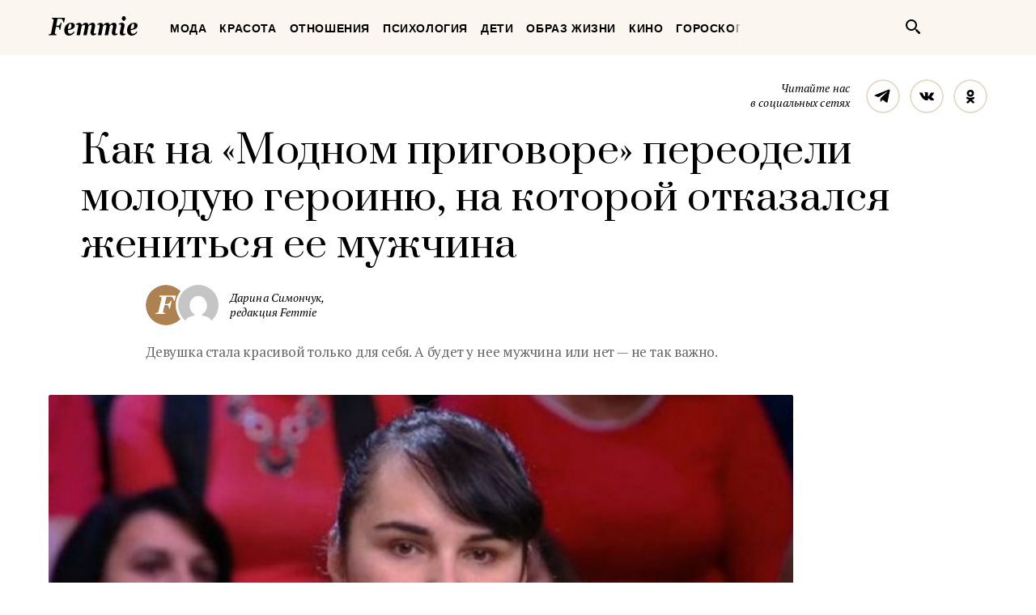

--- FILE ---
content_type: text/html; charset=UTF-8
request_url: https://femmie.ru/kak-na-quot-modnom-prigovore-quot-pereodeli-moloduyu-geroinyu-na-kotoroj-otkazalsya-zhenit-sya-ee-muzhchina-406876/
body_size: 24105
content:
<!DOCTYPE html>
<html lang="ru">
    <head>
        <meta charset="UTF-8">
        <meta http-equiv="x-ua-compatible" content="ie=edge">
        <meta name="viewport" content="width=device-width, initial-scale=1">
        <link href="https://fonts.googleapis.com/css?family=PT+Serif:400,400i,700|Prata&amp;subset=cyrillic" rel="stylesheet" rel="preload">
        <link href="/wp-content/themes/Newspaper/css/style.css" rel="stylesheet" rel="preload">
        <title>Как на «Модном приговоре» переодели молодую героиню, на которой отказался жениться ее мужчина | Femmie</title>
        <meta property="og:locale" content="ru_RU" />
<meta property="og:type" content="article" />
<meta property="og:title" content="Как на&nbsp;&laquo;Модном приговоре&raquo; переодели молодую героиню, на&nbsp;которой отказался жениться ее&nbsp;мужчина" />
<meta property="og:description" content="Виктор Жильцов привел на «Модный приговор» свою девушку Алину Олейникову. Он сразу заявил, что не собирается жениться на ней, но хочет помочь Алине выглядеть намного лучше. Виктор уверен, что девушка совсем не умеет одеваться. А практически все ее попытки выглядеть лучше заканчиваются скандалами, когда мужчина просто насмехается над ней. Стилист нашей редакции уже готов поделиться детальным разбором выпуска «Модного приговора». Образ «до» № 1 Несмотря на то, что первый комплект Виктор и Алина выбирали вместе, самой девушке не понравились выбранные вещи. Она посчитала их слишком балахонистыми. Однако, на мой взгляд, все не так плохо. Стоило только заправить свитер в юбку, выбрать актуальную обувь с высоким голенищем и добавить хорошую сумку, как образ заиграл бы новыми красками. Образ «до» № 2 Когда героиня" />
<meta property="og:url" content="https://femmie.ru/kak-na-quot-modnom-prigovore-quot-pereodeli-moloduyu-geroinyu-na-kotoroj-otkazalsya-zhenit-sya-ee-muzhchina-406876/" />
<meta property="og:site_name" content="Femmie" />
<meta property="article:publisher" content="https://www.facebook.com/femmieru/" />
<meta property="article:section" content="Мода" />
<meta property="article:published_time" content="2020-12-10T09:40:00+00:00" />
<meta property="article:modified_time" content="2020-12-10T10:08:04+00:00" />
<meta property="og:updated_time" content="2020-12-10T10:08:04+00:00" />
<meta property="fb:app_id" content="1588860948093305" />
<meta property="og:image" content="https://femmie.ru/wp-content/uploads/2020/12/FB-kopiya-94.png" />
<meta property="og:image:width" content="1200" />
<meta property="og:image:height" content="630" />

<!-- All in One SEO Pack 2.7.2 by Michael Torbert of Semper Fi Web Design[467,603] -->
<meta name="description"  content="Виктор Жильцов привел на «Модный приговор» свою девушку Алину Олейникову. Он сразу заявил, что не собирается жениться на ней, но хочет помочь Алине выглядеть" />

<meta name="keywords"  content="Мода,Модный приговор" />

<link rel="canonical" href="https://femmie.ru/kak-na-quot-modnom-prigovore-quot-pereodeli-moloduyu-geroinyu-na-kotoroj-otkazalsya-zhenit-sya-ee-muzhchina-406876/" />
<!-- /all in one seo pack -->
<link rel='dns-prefetch' href='//s.w.org' />
<link rel="alternate" type="application/rss+xml" title="Femmie &raquo; Лента" href="https://femmie.ru/feed/" />
<link rel="alternate" type="application/rss+xml" title="Femmie &raquo; Лента комментариев" href="https://femmie.ru/comments/feed/" />
<link rel='stylesheet' id='crifs-style-css'  href='https://femmie.ru/wp-content/plugins/cr_infinity_scroll/public/style.css?ver=0.2.0' type='text/css' media='all' />
<link rel='stylesheet' id='essb_theme_standard-css'  href='https://femmie.ru/wp-content/plugins/easy-social-share-buttons5/lib/modules/top-posts-widget/css/essb-theme-standard.min.css?ver=4.8.18' type='text/css' media='all' />
<link rel='stylesheet' id='essb-font-css'  href='https://femmie.ru/wp-content/plugins/easy-social-share-buttons5/lib/modules/top-posts-widget/css/essb-posts-font.css?ver=4.8.18' type='text/css' media='all' />
<link rel='stylesheet' id='easy-social-share-buttons-css'  href='https://femmie.ru/wp-content/plugins/easy-social-share-buttons5/assets/css/easy-social-share-buttons.min.css?ver=5.2.2' type='text/css' media='all' />
<script type='text/javascript' src='https://femmie.ru/wp-includes/js/jquery/jquery.js?ver=1.12.4'></script>
<script type='text/javascript' src='https://femmie.ru/wp-includes/js/jquery/jquery-migrate.min.js?ver=1.4.1'></script>
<script type='text/javascript'>
/* <![CDATA[ */
var ai_front = {"insertion_before":"BEFORE","insertion_after":"AFTER","insertion_prepend":"PREPEND CONTENT","insertion_append":"APPEND CONTENT","insertion_replace_content":"REPLACE CONTENT","insertion_replace_element":"REPLACE ELEMENT","cancel":"Cancel","use":"Use","add":"Add","parent":"Parent","cancel_element_selection":"Cancel element selection","select_parent_element":"Select parent element","css_selector":"CSS selector","use_current_selector":"Use current selector","element":"ELEMENT","path":"PATH","selector":"SELECTOR","visible":"VISIBLE","hidden":"HIDDEN"};
/* ]]> */
</script>
<script type='text/javascript' src='https://femmie.ru/wp-content/plugins/ad-inserter/includes/js/ai-jquery.js?ver=4.8.18+2.4.11'></script>
<script type='text/javascript'>
function ai_insert(insertion,selector,insertion_code){if(selector.indexOf(":eq")!=-1)var elements=jQuery(selector);else var elements=document.querySelectorAll(selector);Array.prototype.forEach.call(elements,function(element,index){var ai_debug=typeof ai_debugging!=="undefined";if(element.hasAttribute("id"))selector_string="#"+element.getAttribute("id");else if(element.hasAttribute("class"))selector_string="."+element.getAttribute("class").replace(new RegExp(" ","g"),".");else selector_string="";var template=
document.createElement("div");template.innerHTML=insertion_code;var ai_selector_counter=template.getElementsByClassName("ai-selector-counter")[0];if(ai_selector_counter!=null)ai_selector_counter.innerText=index+1;var ai_debug_name_ai_main=template.getElementsByClassName("ai-debug-name ai-main")[0];if(ai_debug_name_ai_main!=null){var insertion_name="";if(insertion=="before")insertion_name=ai_front.insertion_before;else if(insertion=="after")insertion_name=ai_front.insertion_after;else if(insertion==
"prepend")insertion_name=ai_front.insertion_prepend;else if(insertion=="append")insertion_name=ai_front.insertion_append;else if(insertion=="replace-content")insertion_name=ai_front.insertion_replace_content;else if(insertion=="replace-element")insertion_name=ai_front.insertion_replace_element;ai_debug_name_ai_main.innerText=insertion_name+" "+selector+" ("+element.tagName.toLowerCase()+selector_string+")"}var range=document.createRange();var fragment=range.createContextualFragment(template.innerHTML);
if(insertion=="before")element.parentNode.insertBefore(fragment,element);else if(insertion=="after")element.parentNode.insertBefore(fragment,element.nextSibling);else if(insertion=="prepend")element.insertBefore(fragment,element.firstChild);else if(insertion=="append")element.insertBefore(fragment,null);else if(insertion=="replace-content")element.innerHTML=template.innerHTML;else if(insertion=="replace-element"){element.parentNode.insertBefore(fragment,element);element.parentNode.removeChild(element)}if(ai_debug)console.log("AI INSERT",
insertion,selector,"("+element.tagName.toLowerCase()+selector_string+")")})}
function ai_insert_viewport(element){function hasClass(element,cls){if(element==null)return false;if(element.classList)return element.classList.contains(cls);else return(" "+element.className+" ").indexOf(" "+cls+" ")>-1}function addClass(element,cls){if(element==null)return;if(element.classList)element.classList.add(cls);else element.className+=" "+cls}function removeClass(element,cls){if(element==null)return;if(element.classList)element.classList.remove(cls);else element.className=element.className.replace(new RegExp("(^|\\b)"+
cls.split(" ").join("|")+"(\\b|$)","gi")," ")}var ai_debug=typeof ai_debugging!=="undefined";if(ai_debug)console.log("AI VIEWPORT INSERTION class:",element.getAttribute("class"));var visible=!!(element.offsetWidth||element.offsetHeight||element.getClientRects().length);var block=element.getAttribute("data-block");if(visible){var insertion_code=element.getAttribute("data-code");var insertion_type=element.getAttribute("data-insertion");var selector=element.getAttribute("data-selector");if(insertion_code!=
null)if(insertion_type!=null&&selector!=null){var selector_exists=document.querySelectorAll(selector).length;if(ai_debug)console.log("AI VIEWPORT VISIBLE: block",block,insertion_type,selector,selector_exists?"":"NOT FOUND");if(selector_exists){ai_insert(insertion_type,selector,b64d(insertion_code));removeClass(element,"ai-viewports")}}else{if(ai_debug)console.log("AI VIEWPORT VISIBLE: block",block);var range=document.createRange();var fragment=range.createContextualFragment(b64d(insertion_code));
element.parentNode.insertBefore(fragment,element.nextSibling);removeClass(element,"ai-viewports")}}else{if(ai_debug)console.log("AI VIEWPORT NOT VISIBLE: block",block);var debug_bar=element.previousElementSibling;if(hasClass(debug_bar,"ai-debug-bar")&&hasClass(debug_bar,"ai-debug-script")){removeClass(debug_bar,"ai-debug-script");addClass(debug_bar,"ai-debug-viewport-invisible")}removeClass(element,"ai-viewports")}}
function b64e(str){return btoa(encodeURIComponent(str).replace(/%([0-9A-F]{2})/g,function toSolidBytes(match,p1){return String.fromCharCode("0x"+p1)}))}function b64d(str){return decodeURIComponent(atob(str).split("").map(function(c){return"%"+("00"+c.charCodeAt(0).toString(16)).slice(-2)}).join(""))};
</script>
<link rel='https://api.w.org/' href='https://femmie.ru/wp-json/' />
<link rel="EditURI" type="application/rsd+xml" title="RSD" href="https://femmie.ru/xmlrpc.php?rsd" />
<link rel="wlwmanifest" type="application/wlwmanifest+xml" href="https://femmie.ru/wp-includes/wlwmanifest.xml" /> 
<link rel='prev' title='5 ситуаций, когда дети краснеют за&nbsp;своих мам' href='https://femmie.ru/5-situatsij-kogda-deti-krasneyut-za-svoih-mam-340388/' />
<link rel='next' title='10 причин, почему вы&nbsp;не&nbsp;должны выкидывать старые подушки' href='https://femmie.ru/10-prichin-pochemu-vy-ne-dolzhny-vy-kidy-vat-stary-e-podushki-387392/' />
<meta name="generator" content="WordPress 4.8.18" />
<link rel='shortlink' href='https://femmie.ru/?p=406876' />
<link rel="alternate" type="application/json+oembed" href="https://femmie.ru/wp-json/oembed/1.0/embed?url=https%3A%2F%2Ffemmie.ru%2Fkak-na-quot-modnom-prigovore-quot-pereodeli-moloduyu-geroinyu-na-kotoroj-otkazalsya-zhenit-sya-ee-muzhchina-406876%2F" />
<link rel="alternate" type="text/xml+oembed" href="https://femmie.ru/wp-json/oembed/1.0/embed?url=https%3A%2F%2Ffemmie.ru%2Fkak-na-quot-modnom-prigovore-quot-pereodeli-moloduyu-geroinyu-na-kotoroj-otkazalsya-zhenit-sya-ee-muzhchina-406876%2F&#038;format=xml" />
	<script type="application/ld+json"   >
	{ 
		"@context":"http:\/\/schema.org\/",
		"@graph":[
			{
				"@type":"BlogPosting",
				"@id":"https:\/\/femmie.ru\/kak-na-quot-modnom-prigovore-quot-pereodeli-moloduyu-geroinyu-na-kotoroj-otkazalsya-zhenit-sya-ee-muzhchina-406876\/#BlogPosting",
				"mainEntityOfPage":"https:\/\/femmie.ru\/kak-na-quot-modnom-prigovore-quot-pereodeli-moloduyu-geroinyu-na-kotoroj-otkazalsya-zhenit-sya-ee-muzhchina-406876\/",
				"headline":"\u041a\u0430\u043a \u043d\u0430 \"\u041c\u043e\u0434\u043d\u043e\u043c \u043f\u0440\u0438\u0433\u043e\u0432\u043e\u0440\u0435\" \u043f\u0435\u0440\u0435\u043e\u0434\u0435\u043b\u0438 \u043c\u043e\u043b\u043e\u0434\u0443\u044e \u0433\u0435\u0440\u043e\u0438\u043d\u044e, \u043d\u0430 \u043a\u043e\u0442\u043e\u0440\u043e\u0439 \u043e\u0442\u043a\u0430\u0437\u0430\u043b\u0441\u044f \u0436\u0435\u043d\u0438\u0442\u044c\u0441\u044f \u0435\u0435 \u043c\u0443\u0436\u0447\u0438\u043d\u0430",
				"name":"\u041a\u0430\u043a \u043d\u0430 \"\u041c\u043e\u0434\u043d\u043e\u043c \u043f\u0440\u0438\u0433\u043e\u0432\u043e\u0440\u0435\" \u043f\u0435\u0440\u0435\u043e\u0434\u0435\u043b\u0438 \u043c\u043e\u043b\u043e\u0434\u0443\u044e \u0433\u0435\u0440\u043e\u0438\u043d\u044e, \u043d\u0430 \u043a\u043e\u0442\u043e\u0440\u043e\u0439 \u043e\u0442\u043a\u0430\u0437\u0430\u043b\u0441\u044f \u0436\u0435\u043d\u0438\u0442\u044c\u0441\u044f \u0435\u0435 \u043c\u0443\u0436\u0447\u0438\u043d\u0430",
				"description":"\u0414\u0435\u0432\u0443\u0448\u043a\u0430 \u0441\u0442\u0430\u043b\u0430 \u043a\u0440\u0430\u0441\u0438\u0432\u043e\u0439 \u0442\u043e\u043b\u044c\u043a\u043e \u0434\u043b\u044f \u0441\u0435\u0431\u044f. \u0410 \u0431\u0443\u0434\u0435\u0442 \u0443 \u043d\u0435\u0435 \u043c\u0443\u0436\u0447\u0438\u043d\u0430 \u0438\u043b\u0438 \u043d\u0435\u0442 \u2014 \u043d\u0435 \u0442\u0430\u043a \u0432\u0430\u0436\u043d\u043e.",
				"datePublished":"2020-12-10 09:40:00",
				"dateModified":"2020-12-10 10:08:04",
				"url":"https:\/\/femmie.ru\/kak-na-quot-modnom-prigovore-quot-pereodeli-moloduyu-geroinyu-na-kotoroj-otkazalsya-zhenit-sya-ee-muzhchina-406876\/",
                                "articleBody": "Виктор Жильцов привел на «Модный приговор» свою девушку Алину Олейникову. Он сразу заявил, что не собирается жениться на ней, но хочет помочь Алине выглядеть намного лучше. Виктор уверен, что девушка совсем не умеет одеваться. А практически все ее попытки выглядеть лучше заканчиваются скандалами, когда мужчина просто насмехается над ней. Стилист нашей редакции уже готов поделиться детальным разбором выпуска «Модного приговора».Образ «до» № 1Несмотря на то, что первый комплект Виктор и Алина выбирали вместе, самой девушке не понравились выбранные вещи. Она посчитала их слишком балахонистыми. Однако, на мой взгляд, все не так плохо. Стоило только заправить свитер в юбку, выбрать актуальную обувь с высоким голенищем и добавить хорошую сумку, как образ заиграл бы новыми красками.Преображение получилось удачным. В этот раз стилисты подобрали многофункциональные образы, которые однозначно можно использовать в повседневной жизни. Сама героиня тоже была в восторге от новой одежды. А особенно ей понравились стильная укладка и естественный макияж.Вот только Виктор признался, что все равно не любит героиню, и пожелал ей всего самого лучшего в жизни. А может, это и хорошо. Такая красавица обязательно будет счастливой — с мужчиной или без него!",
								"image":{ 
					"@type":"ImageObject",
					"@id":"https:\/\/femmie.ru\/wp-content\/uploads\/2020\/12\/FB-kopiya-94.png",
					"url":"https:\/\/femmie.ru\/wp-content\/uploads\/2020\/12\/FB-kopiya-94.png",
					"height":630,
					"width":1200				},
				"author":{ 
					"@type":"Person",
					"@id":"https:\/\/femmie.ru\/author\/d_simonchuk\/#person",
					"name":"\u0414\u0430\u0440\u0438\u043d\u0430 \u0421\u0438\u043c\u043e\u043d\u0447\u0443\u043a",
					"url":"https:\/\/femmie.ru\/author\/d_simonchuk\/",
					"image":{ 
						"@type":"ImageObject",
						"@id":"https:\/\/secure.gravatar.com\/avatar\/66d23cb90357b59d91f429c3bfa44989?s=96&d=mm&r=g",
						"url":"https:\/\/secure.gravatar.com\/avatar\/66d23cb90357b59d91f429c3bfa44989?s=96&d=mm&r=g",
						"height":96,
						"width":96
					}
				},
				"publisher":{ 
					"@type":"Organization",
					"@id":"https:\/\/femmie.ru\/\/#organization",
					"name":"Femmie",
					"logo":{ 
						"@type":"ImageObject",
						"url":"https:\/\/femmie.ru\/wp-content\/uploads\/2018\/01\/femmie-logo-retina.png",
						"width":600,
						"height":60
					}
				}
			},
			{ 
				"@type":"BreadcrumbList",
				"itemListElement":[ 
					{ 
						"@type":"ListItem",
						"position":1,
						"item":{ 
							"@id":"https:\/\/femmie.ru\/\"moda\"\/#breadcrumbitem",
							"name":"\u041c\u043e\u0434\u0430"						}
					}
										,
					{ 
						"@type":"ListItem",
						"position":2,
						"item":{ 
							"@id":"https:\/\/femmie.ru\/\"modny-j-prigovor\"\/#breadcrumbitem",
							"name":"\u041c\u043e\u0434\u043d\u044b\u0439 \u043f\u0440\u0438\u0433\u043e\u0432\u043e\u0440"						}
					}
									]
			}
		]
	}
	</script>
<meta property="fb:app_id" content="1588860948093305"/><style></style><script>
/* <![CDATA[ */
var ajax_tptn_tracker = {"ajax_url":"https://femmie.ru/","top_ten_id":"406876","top_ten_blog_id":"1","activate_counter":"11","tptn_rnd":"980619548"};
/* ]]> */
</script>
<!--[if lt IE 9]><script src="https://html5shim.googlecode.com/svn/trunk/html5.js"></script><![endif]-->
    		<style type="text/css">.recentcomments a{display:inline !important;padding:0 !important;margin:0 !important;}</style>
		<style type="text/css">.essb_displayed_sidebar_right, .essb_displayed_sidebar { display: none; -webkit-transition: all 0.5s; -moz-transition: all 0.5s;-ms-transition: all 0.5s;-o-transition: all 0.5s;transition: all 0.5s;}@media screen and (max-width: 750px) { .essb-mobile-sharebar, .essb-mobile-sharepoint, .essb-mobile-sharebottom, .essb-mobile-sharebottom .essb_links, .essb-mobile-sharebar-window .essb_links, .essb-mobile-sharepoint .essb_links { display: block; } }@media screen and (max-width: 750px) { .essb-mobile-sharebar .essb_native_buttons, .essb-mobile-sharepoint .essb_native_buttons, .essb-mobile-sharebottom .essb_native_buttons, .essb-mobile-sharebottom .essb_native_item, .essb-mobile-sharebar-window .essb_native_item, .essb-mobile-sharepoint .essb_native_item { display: none; } }@media screen and (min-width: 750px) { .essb-mobile-sharebar, .essb-mobile-sharepoint, .essb-mobile-sharebottom { display: none; } }</style>
<script type="text/javascript">var essb_settings = {"ajax_url":"https:\/\/femmie.ru\/wp-admin\/admin-ajax.php","essb3_nonce":"ba04211843","essb3_plugin_url":"https:\/\/femmie.ru\/wp-content\/plugins\/easy-social-share-buttons5","essb3_stats":true,"essb3_ga":true,"essb3_ga_mode":"extended","blog_url":"https:\/\/femmie.ru\/","essb3_postfloat_stay":false,"post_id":406876,"sidebar_appear_pos":"10","sidebar_appear_unit":""};var essb_buttons_exist = !!document.getElementsByClassName("essb_links"); if(essb_buttons_exist == true) { document.addEventListener("DOMContentLoaded", function(event) { var ESSB_CACHE_URL = "https://femmie.ru/kak-na-quot-modnom-prigovore-quot-pereodeli-moloduyu-geroinyu-na-kotoroj-otkazalsya-zhenit-sya-ee-muzhchina-406876/"; if(ESSB_CACHE_URL.indexOf("?") > -1) { ESSB_CACHE_URL += "&essb_counter_cache=rebuild"; } else { ESSB_CACHE_URL += "?essb_counter_cache=rebuild"; }; var xhr = new XMLHttpRequest(); /*xhr.open("GET",ESSB_CACHE_URL,true); xhr.send();*/ });}var essbis_settings = {"modules":{"settings":{"moduleHoverActive":1,"activeModules":["settings","buttons","hover"]},"buttons":{"pinterestImageDescription":["titleAttribute","altAttribute","postTitle","mediaLibraryDescription"],"networks":"pinterest"},"hover":{"imageSelector":".essbis-hover-container img","minImageHeight":100,"minImageWidth":100,"hoverPanelPosition":"top-left","theme":"flat-small","orientation":"horizontal","showOnHome":"1","showOnSingle":"1","showOnPage":"1","showOnBlog":"1","showOnLightbox":"1","alwaysVisible":false,"mobileOnClick":false,"networks":"pinterest"}},"twitteruser":"","fbapp":"","dontshow":"","buttonSets":[],"themes":[]};</script>
<!-- Dynamic Widgets by QURL - http://www.qurl.nl //-->
      <meta name="onesignal" content="wordpress-plugin"/>
          <link rel="manifest"
            href="https://femmie.ru/wp-content/plugins/onesignal-free-web-push-notifications/sdk_files/manifest.json.php?gcm_sender_id="/>
          <script src="https://cdn.onesignal.com/sdks/OneSignalSDK.js" async></script>    <script>

      window.OneSignal = window.OneSignal || [];

      OneSignal.push( function() {
        OneSignal.SERVICE_WORKER_UPDATER_PATH = "OneSignalSDKUpdaterWorker.js.php";
        OneSignal.SERVICE_WORKER_PATH = "OneSignalSDKWorker.js.php";
        OneSignal.SERVICE_WORKER_PARAM = { scope: '/' };

        OneSignal.setDefaultNotificationUrl("https://femmie.ru");
        var oneSignal_options = {};
        window._oneSignalInitOptions = oneSignal_options;

        oneSignal_options['wordpress'] = true;
oneSignal_options['appId'] = 'a325f815-def0-45fa-b63a-776b8e0b1a29';
oneSignal_options['autoRegister'] = true;
oneSignal_options['welcomeNotification'] = { };
oneSignal_options['welcomeNotification']['disable'] = true;
oneSignal_options['path'] = "https://femmie.ru/wp-content/plugins/onesignal-free-web-push-notifications/sdk_files/";
oneSignal_options['persistNotification'] = true;
oneSignal_options['promptOptions'] = { };
oneSignal_options['promptOptions']['actionMessage'] = 'Искусство быть женщиной в наших уведомлениях';
oneSignal_options['promptOptions']['exampleNotificationTitleDesktop'] = 'Это пример уведомления';
oneSignal_options['promptOptions']['exampleNotificationMessageDesktop'] = 'Уведомления появятся на вашем экране';
oneSignal_options['promptOptions']['exampleNotificationTitleMobile'] = 'Пример уведомления';
oneSignal_options['promptOptions']['exampleNotificationCaption'] = '(вы сможете отписаться в любое время)';
oneSignal_options['promptOptions']['acceptButtonText'] = 'РАЗРЕШИТЬ';
oneSignal_options['promptOptions']['cancelButtonText'] = 'Нет, спасибо';
oneSignal_options['promptOptions']['siteName'] = 'Femmie.ru';
oneSignal_options['promptOptions']['autoAcceptTitle'] = 'Нажмите &quot;Разрешить&quot;';
oneSignal_options['notifyButton'] = { };
oneSignal_options['notifyButton']['enable'] = true;
oneSignal_options['notifyButton']['position'] = 'bottom-left';
oneSignal_options['notifyButton']['theme'] = 'default';
oneSignal_options['notifyButton']['size'] = 'medium';
oneSignal_options['notifyButton']['prenotify'] = true;
oneSignal_options['notifyButton']['displayPredicate'] = function() {
              return OneSignal.isPushNotificationsEnabled()
                      .then(function(isPushEnabled) {
                          return !isPushEnabled;
                      });
            };
oneSignal_options['notifyButton']['showCredit'] = false;
oneSignal_options['notifyButton']['text'] = {};
oneSignal_options['notifyButton']['text']['message.prenotify'] = 'Нажмите, чтобы подписаться';
oneSignal_options['notifyButton']['text']['tip.state.unsubscribed'] = 'Подписаться на уведомления';
oneSignal_options['notifyButton']['text']['tip.state.subscribed'] = 'Вы уже подписаны';
oneSignal_options['notifyButton']['text']['tip.state.blocked'] = 'Вы отписались';
oneSignal_options['notifyButton']['text']['message.action.subscribed'] = 'Спасибо, что вы с нами';
oneSignal_options['notifyButton']['text']['message.action.resubscribed'] = 'Вы подписаны на уведомления';
oneSignal_options['notifyButton']['text']['message.action.unsubscribed'] = 'Вы не будете получать уведомления';
oneSignal_options['notifyButton']['text']['dialog.main.title'] = 'Настроить уведомления';
oneSignal_options['notifyButton']['text']['dialog.main.button.subscribe'] = 'ПОДПИСАТЬСЯ';
oneSignal_options['notifyButton']['text']['dialog.main.button.unsubscribe'] = 'Отписаться';
oneSignal_options['notifyButton']['text']['dialog.blocked.title'] = 'Разблокировать уведомления';
oneSignal_options['notifyButton']['text']['dialog.blocked.message'] = 'Следуйте инструкциям';
              oneSignal_options['autoRegister'] = false;
              OneSignal.showHttpPrompt();
              OneSignal.init(window._oneSignalInitOptions);
                    });

      function documentInitOneSignal() {
        var oneSignal_elements = document.getElementsByClassName("OneSignal-prompt");

        var oneSignalLinkClickHandler = function(event) { OneSignal.push(['registerForPushNotifications']); event.preventDefault(); };        for(var i = 0; i < oneSignal_elements.length; i++)
          oneSignal_elements[i].addEventListener('click', oneSignalLinkClickHandler, false);
      }

      if (document.readyState === 'complete') {
           documentInitOneSignal();
      }
      else {
           window.addEventListener("load", function(event){
               documentInitOneSignal();
          });
      }
    </script>


<!-- JS generated by theme -->

<script>
    
</script>

<meta name="p:domain_verify" content="5391086d3ce20be01dc4adfc969c991c"/>

<meta name="pmail-verification" content="82bd16deea711f226d7381c27311763d">

<meta name=“verify-admitad” content=“a80ade74c4" />

<script async type="text/javascript" src="//s.luxupcdnc.com/t/pb211146.js"></script>
<script async type="text/javascript" src="//s.luxupcdnc.com/t/common_402.js"></script>

<!-- Yandex.Metrika counter -->
<script type="text/javascript" >
   (function(m,e,t,r,i,k,a){m[i]=m[i]||function(){(m[i].a=m[i].a||[]).push(arguments)};
   m[i].l=1*new Date();k=e.createElement(t),a=e.getElementsByTagName(t)[0],k.async=1,k.src=r,a.parentNode.insertBefore(k,a)})
   (window, document, "script", "https://mc.yandex.ru/metrika/tag.js", "ym");

   ym(37208760, "init", {
        clickmap:true,
        trackLinks:true,
        accurateTrackBounce:true,
        webvisor:false
   });
</script>
<noscript><div><img src="https://mc.yandex.ru/watch/37208760" style="position:absolute; left:-9999px;" alt="" /></div></noscript>
<!-- /Yandex.Metrika counter -->

<meta name="yandex-verification" content="8aa76a13c42513da" />

<!-- Rating@Mail.ru counter -->
<script type="text/javascript">
var _tmr = window._tmr || (window._tmr = []);
_tmr.push({id: "3119939", type: "pageView", start: (new Date()).getTime()});
(function (d, w, id) {
  if (d.getElementById(id)) return;
  var ts = d.createElement("script"); ts.type = "text/javascript"; ts.async = true; ts.id = id;
  ts.src = "https://top-fwz1.mail.ru/js/code.js";
  var f = function () {var s = d.getElementsByTagName("script")[0]; s.parentNode.insertBefore(ts, s);};
  if (w.opera == "[object Opera]") { d.addEventListener("DOMContentLoaded", f, false); } else { f(); }
})(document, window, "topmailru-code");
</script><noscript><div>
<img src="https://top-fwz1.mail.ru/counter?id=3119939;js=na" style="border:0;position:absolute;left:-9999px;" alt="Top.Mail.Ru" />
</div></noscript>
<!-- //Rating@Mail.ru counter --><link rel="icon" href="https://femmie.ru/wp-content/uploads/2016/05/cropped-femmie-ico-32x32.jpg" sizes="32x32" />
<link rel="icon" href="https://femmie.ru/wp-content/uploads/2016/05/cropped-femmie-ico-192x192.jpg" sizes="192x192" />
<link rel="apple-touch-icon-precomposed" href="https://femmie.ru/wp-content/uploads/2016/05/cropped-femmie-ico-180x180.jpg" />
<meta name="msapplication-TileImage" content="https://femmie.ru/wp-content/uploads/2016/05/cropped-femmie-ico-270x270.jpg" />
<style type='text/css'>
.ai-viewport-3                { display: none !important;}
.ai-viewport-2                { display: none !important;}
.ai-viewport-1                { display: inherit !important;}
.ai-viewport-0                { display: none !important;}
@media (min-width: 768px) and (max-width: 979px) {
.ai-viewport-1                { display: none !important;}
.ai-viewport-2                { display: inherit !important;}
}
@media (max-width: 767px) {
.ai-viewport-1                { display: none !important;}
.ai-viewport-3                { display: inherit !important;}
}
</style>
<link rel="preload" as="script" href="https://static.nativerent.ru/js/codes/nativerent.v2.js" crossorigin>
<script src="https://static.nativerent.ru/js/codes/nativerent.v2.js" async crossorigin></script>
<script>(function(){(window.NRentCounter = window.NRentCounter || []).push({id:"5da9b9e49a889"})}())</script>

<meta name="p:domain_verify" content="fe7723f642daceb77c406b5e0cf098cf"/>
<meta name="google-site-verification" content="gcRM5sUlKerp3mS3jOeWXkvdMyMEkorqb5ixaNOH4t8" />

<script type="text/javascript">
var distribution = {
  A: 100,
  B: 0
};

var coinflip = function(distribution) {
	var number = Math.round(Math.random()*100);
  if (number <= distribution["A"])
  	return 'A';
  else
  	return 'B'
};

window.BUCKET = coinflip(distribution);
</script>

<script src="https://yandex.ru/ads/system/header-bidding.js" async></script>
<script>
    window.Ya || (window.Ya = {});
    window.yaContextCb = window.yaContextCb || [];
    window.Ya.adfoxCode || (window.Ya.adfoxCode = {});
    window.Ya.adfoxCode.hbCallbacks || (window.Ya.adfoxCode.hbCallbacks = []);
</script>
<script src="https://yandex.ru/ads/system/context.js" async></script>

<script>
    function renderAdFoxAd(adFoxConfig, adUnit) {
        window.Ya.adfoxCode.hbCallbacks.push(function () {
            window.Ya.headerBidding.pushAdUnits([adUnit]);
            window.yaContextCb.push(function () {
                window.Ya.adfoxCode.create(adFoxConfig);
            });
        });
    }

    function destroyAdFoxAd(adBlockId) {
        window.yaContextCb.push(() => {
            Ya.adfoxCode.destroy(adBlockId);
        });
    }

    function buildAdBlock(containerDivId, adBlockId) {
        let container = document.getElementById(containerDivId);

        let adBlock = document.createElement('div');
        adBlock.setAttribute('id', adBlockId);

        return container.insertAdjacentElement('afterbegin', adBlock);
    }
</script>

<script async src="https://cdn.skcrtxr.com/roxot-wrapper/js/roxot-manager.js?pid=f26ebaea-36dd-42a2-bcf2-8b4ef402be74"></script>
        <script async id="__clickio__safecontent__" data-sid="211146" type="text/javascript" src="//s.clickiocdn.com/t/safecontent.js"></script>
        <script async id="__clickio__safecontent__" data-sid="211146" type="text/javascript" src="//s.clickiocdn.com/t/safecontent.js"></script>
        <script async src="https://yastatic.net/pcode/adfox/header-bidding.js"></script>
        <script>
    	var adfoxBiddersMap = {
    	  "myTarget": "1171987",
          "betweenDigital": "1183726",
          "buzzoola": "1192937"
    	};
        var adUnits = [
            {
                "code": "adfox_157260412858631327",
                "bids": [
                        {
                            "bidder": "myTarget",
                            "params": {
                                    "placementId": "629553"
                            }
                        }
                    ]
            },
            {
                "codeType": "inpage",
                "code": "adfox_157523813302127722",
                "bids": [
                    {
                        "bidder": "betweenDigital",
                        "params": {
                            "placementId": "3462623"
                        }
                    },
                    {
                        "bidder": "buzzoola",
                        "params": {
                            "placementId": "745728"
                        }
                    }
                ]
            },
            {
            "code": "adfox_157797722574113439",
            "bids": [
                {
                    "bidder": "myTarget",
                    "params": {
                        "placementId": "677358"
                    }
                },
                {
                    "bidder": "betweenDigital",
                    "params": {
                        "placementId": "3686890"
                    }
                }
            ],
            "sizes": [
                [
                    300,
                    600
                ]
            ]
            }
        ];
        var userTimeout = 1000;
        window.YaHeaderBiddingSettings = {
            biddersMap: adfoxBiddersMap,
                adUnits: adUnits,
            timeout: userTimeout
        };
        </script>

        <script src="https://yastatic.net/pcode/adfox/loader.js" crossorigin="anonymous"></script>
        <style>

@font-face{font-family:"Font Awesome 5 Brands";font-style:normal;font-weight:normal; font-display: swap; src:url(/wp-content/plugins/posts-like-dislike/css/fontawesome/webfonts/fa-brands-400.eot);src:url(/wp-content/plugins/posts-like-dislike/css/fontawesome/webfonts/fa-brands-400.eot?#iefix) format("embedded-opentype"),url(/wp-content/plugins/posts-like-dislike/css/fontawesome/webfonts/fa-brands-400.woff2) format("woff2"),url(/wp-content/plugins/posts-like-dislike/css/fontawesome/webfonts/fa-brands-400.woff) format("woff"),url(/wp-content/plugins/posts-like-dislike/css/fontawesome/webfonts/fa-brands-400.ttf) format("truetype"),url(/wp-content/plugins/posts-like-dislike/css/fontawesome/webfonts/fa-brands-400.svg#fontawesome) format("svg")}.fab{font-family:"Font Awesome 5 Brands"}@font-face{font-family:"Font Awesome 5 Free";font-style:normal;font-weight:400;src:url(/wp-content/plugins/posts-like-dislike/css/fontawesome/webfonts/fa-regular-400.eot);src:url(/wp-content/plugins/posts-like-dislike/css/fontawesome/webfonts/fa-regular-400.eot?#iefix) format("embedded-opentype"),url(/wp-content/plugins/posts-like-dislike/css/fontawesome/webfonts/webfonts/fa-regular-400.woff2) format("woff2"),url(/wp-content/plugins/posts-like-dislike/css/fontawesome/webfonts/fa-regular-400.woff) format("woff"),url(/wp-content/plugins/posts-like-dislike/css/fontawesome/webfonts/fa-regular-400.ttf) format("truetype"),url(/wp-content/plugins/posts-like-dislike/css/fontawesome/webfonts/fa-regular-400.svg#fontawesome) format("svg")}.far{font-weight:400}@font-face{font-family:"Font Awesome 5 Free";font-style:normal;font-weight:900;src:url(/wp-content/plugins/posts-like-dislike/css/fontawesome/webfonts/fa-solid-900.eot);src:url(/wp-content/plugins/posts-like-dislike/css/fontawesome/webfonts/fa-solid-900.eot?#iefix) format("embedded-opentype"),url(/wp-content/plugins/posts-like-dislike/css/fontawesome/webfonts/fa-solid-900.woff2) format("woff2"),url(/wp-content/plugins/posts-like-dislike/css/fontawesome/webfonts/fa-solid-900.woff) format("woff"),url(/wp-content/plugins/posts-like-dislike/css/fontawesome/webfonts/fa-solid-900.ttf) format("truetype"),url(/wp-content/plugins/posts-like-dislike/css/fontawesome/webfonts/fa-solid-900.svg#fontawesome) format("svg")}

          .fa,.fab,.fal,.far,.fas {
    -moz-osx-font-smoothing: grayscale;
    -webkit-font-smoothing: antialiased;
    display: inline-block;
    font-style: normal;
    font-variant: normal;
    text-rendering: auto;
    line-height: 1
}

.fa, .fas {
    font-weight: 900;
}

.fa, .far, .fas {
    font-family: "Font Awesome 5 Free";
}

.fa-thumbs-up:before {
    content: "\f164";
}

.fa-thumbs-down:before {
    content: "\f165";
}

.pld-like-dislike-wrap {
    display: inline-block;
    margin-bottom:20px;
}
.pld-common-wrap {
    display: inline-block;
    min-width: 50px;
}
.pld-common-wrap > a.pld-like-dislike-trigger {
    text-decoration: none;
    box-shadow: 0 0 0 !important;
    border-bottom: 0;
}
.pld-count-wrap {
    margin-left: 5px;
}
.pld-share-wrap {
    display: inline-block;
    margin-left: 50px;
}
.pld-share-wrap a {
    box-shadow: 0 0 0 !important;
    margin: 0 10px;
    border:1px solid #fff;
}
a.pld-facebook {
    background: #3b5998 !important;
    color: #fff !important;
    display: inline-block;
    text-align: center;
    padding: 5px 10px;
}
a.pld-twitter {
    background: #55acee !important;
    color: #fff !important;
    display: inline-block;
    text-align: center;
    padding: 5px 7px;
}
a.pld-facebook:hover {
    background: #fff !important;
    color: #3b5998 !important;
    border: 1px solid;
}
a.pld-twitter:hover {
    background: #fff !important;
    color: #55acee !important;
    border: 1px solid;
}
.pld-like-dislike-wrap br{display:none;}
.pld-like-dislike-wrap p{display:none;}
.pld-like-dislike-wrap.pld-template-3 {
    margin-bottom: 20px;
}
.pld-like-dislike-wrap .pld-common-wrap {
    margin-right: 10px;
}
.pld-like-dislike-wrap.pld-custom img {
    max-width: 30px;
    display: inline-block;
    vertical-align: top;
}
</style>
<style>.embed-container { position: relative; padding-bottom: 56.25%; height: 0; overflow: hidden; max-width: 100%; } .embed-container iframe, .embed-container object, .embed-container embed { position: absolute; top: 0; left: 0; width: 100%; height: 100%; }</style>
    </head>

<body>

    <div id="fb-root"></div>
    <script>(function(d, s, id) {
    var js, fjs = d.getElementsByTagName(s)[0];
    if (d.getElementById(id)) return;
    js = d.createElement(s); js.id = id;
    js.src = "//connect.facebook.net/ru_RU/sdk.js#xfbml=1&version=v3.0&appId=1588860948093305";
    //fjs.parentNode.insertBefore(js, fjs);
    }(document, 'script', 'facebook-jssdk'));</script>
    <input id="menu-state" class="visuallyhidden" type="checkbox" style="display: none;">
    <div class="page">
        <div class="page__head">
            <!-- шапка -->
            <div class="header">
                <div class="header__wrap container">
                    <div class="header__emblem">
                        <a class="logo" href="/">
                            Femmie
                        </a>
                    </div>
                    <div class="header__begin">
                        <!-- <a class="button button--neutral" href="#">Написать</a> -->
                    </div>
                    <div class="header__search">
                        <a class="search-button" href="#">
                            Поиск
                        </a>
                    </div>
                    <div class="header__user">
                        <!-- или:
                            <a class="button button--text-alike" href="#">Войти</a>
                        <!-- или: -->
                        <!-- <a class="avatar avatar--interactive" href="#">
                            <img class="avatar__image"
                                    srcset="../temp/avatar-a-44x44@2x.jpg 2x"
                                    src="../temp/avatar-a-44x44.jpg"
                                    width="44"
                                    height="44"
                                    alt=""
                            >
                        </a> -->
                        <!--/или -->
                    </div>
                    <label class="header__burger" for="menu-state">
                        Показать меню
                    </label>
                </div>
            </div>
            <!-- шапка -->
        </div>
    <div class="page__navigation">
        <nav class="nav">
        <div class="nav__wrap container">
            <div class="nav__menu">
            <a class="nav__item " href="https://femmie.ru/category/moda/">Мода</a></li>
<a class="nav__item " href="https://femmie.ru/category/krasota/">Красота</a></li>
<a class="nav__item " href="https://femmie.ru/category/otnosheniya/">Отношения</a></li>
<a class="nav__item " href="https://femmie.ru/category/psihologiya/">Психология</a></li>
<a class="nav__item " href="https://femmie.ru/category/deti/">Дети</a></li>
<a class="nav__item " href="https://femmie.ru/category/obraz-zhizni/">Образ жизни</a></li>
<a class="nav__item " href="https://femmie.ru/category/kino/">Кино</a></li>
<a class="nav__item " href="https://femmie.ru/category/goroskop/">Гороскоп</a></li>
<a class="nav__item " href="https://femmie.ru/contacts/">Контакты</a></li>
            </div>
            <label class="nav__burger" for="menu-state">
                Показать меню
            </label>
            </div>
        </nav>
            <!--/Навигация -->
    </div>
<div class="page__body">
    <div class="article-page">
    <!-- Статья -->
     <article class="article">
        <div class="article__wrap container">
            <div class="article__sub-head">
                <div class="article__navigation breadcrumbs">
                </div>
                <div class="article__subscribe media">
                    <b class="media__heading">
                        Читайте нас в&nbsp;социальных сетях
                    </b>
                    <div class="media__list">
                        <a class="media__item net net--telegram" href="https://t.me/femmie_ru" target="_blank">Телеграм</a>
                        <!-- <a class="media__item net net--facebook" href="https://www.facebook.com/femmieru/" target="_blank">Facebook</a> -->
                        <a class="media__item net net--vk" href="https://vk.com/femmie" target="_blank">Вконтакте</a>
                        <a class="media__item net net--odnoklassniki" href="https://ok.ru/femmie" target="_blank">Одноклассники</a>
                    </div>
                </div>
            </div>
            <header class="article__head">
                <h1 class="article__heading title title--higher-importance">
                    Как на&nbsp;&laquo;Модном приговоре&raquo; переодели молодую героиню, на&nbsp;которой отказался жениться ее&nbsp;мужчина
                </h1>
                <div class="article__summary">
                    <div class="article__team">
                        <!-- в случае с колумнистом тут иное -->
                        <span class="article__contributor">
                            <a class="avatar avatar--interactive" href="#">
                             <img class="avatar__image" src="https://femmie.ru/svg/avatar-femmie.svg" width="50" height="50" alt="">
                            </a>
                        </span>
                        <span class="article__contributor">
                            <a class="avatar avatar--interactive" href="#">
                                <img class="avatar__image"
                                     src="https://secure.gravatar.com/avatar/66d23cb90357b59d91f429c3bfa44989?s=96&amp;d=mm&amp;r=g"
                                     width="50"
                                     height="50"
                                     alt=""
                                >
                            </a>
                        </span>
                        <div class="article__roles">
                            Дарина Симончук,<br> редакция Femmie
                        </div>
                        <!--/иное -->
                    </div>
                    <div class="article__info">
                    </div>
                </div>

                    <p class="article__headline">
                        Девушка стала красивой только для себя. А будет у нее мужчина или нет — не так важно.
                    </p>

            </header>
                <figure class="article__preview">
                    <picture class="attachment-post_featured_default size-post_featured_default wp-post-picture">
<source srcset="https://femmie.ru/wp-content/uploads/2020/12/FB-kopiya-94-920x483.png" media="(min-width: 1200px)">
<source srcset="https://femmie.ru/wp-content/uploads/2020/12/FB-kopiya-94-640x336.png" media="(min-width: 920px) and (max-width: 1199px)">
<source srcset="https://femmie.ru/wp-content/uploads/2020/12/FB-kopiya-94-768x403.png" media="(min-width: 620px) and (max-width: 919px)">
<img srcset="https://femmie.ru/wp-content/uploads/2020/12/FB-kopiya-94-420x221.png, https://femmie.ru/wp-content/uploads/2020/12/FB-kopiya-94-840x441.png 2x" src="https://femmie.ru/wp-content/uploads/2020/12/FB-kopiya-94-420x221.png" alt="" width="420" height="232" class="entry__pic">
</picture>
                    <figcaption class="article__featured-pic-credits">
                    «Модный приговор» / Первый канал
                    </figcaption>
                </figure>

                <!-- temp -->
                <!--/temp -->

            <div class="article__body">
                <div class="article__content">
                    <div class="wysiwyg">
                        <div class="essb_links essb_displayed_top essb_share essb_template_bold-retina essb_969766594 essb_width_flex essb_links_center print-no" id="essb_displayed_top_969766594" data-essb-postid="406876" data-essb-position="top" data-essb-button-style="icon" data-essb-template="bold-retina" data-essb-counter-pos="hidden" data-essb-url="https://femmie.ru/kak-na-quot-modnom-prigovore-quot-pereodeli-moloduyu-geroinyu-na-kotoroj-otkazalsya-zhenit-sya-ee-muzhchina-406876/?" data-essb-twitter-url="https://femmie.ru/kak-na-quot-modnom-prigovore-quot-pereodeli-moloduyu-geroinyu-na-kotoroj-otkazalsya-zhenit-sya-ee-muzhchina-406876/?utm_source=twitter%26utm_medium=share-button%26utm_campaign=" data-essb-instance="969766594">
<ul class="essb_links_list essb_force_hide_name essb_force_hide">
<li class="essb_item essb_link_ok nolightbox"> <a href="http://www.odnoklassniki.ru/dk?st.cmd=addShare&#038;st.s=1&#038;st._surl=https://femmie.ru/kak-na-quot-modnom-prigovore-quot-pereodeli-moloduyu-geroinyu-na-kotoroj-otkazalsya-zhenit-sya-ee-muzhchina-406876/?utm_source=ok%26utm_medium=share-button%26utm_campaign=%D0%9A%D0%B0%D0%BA_%D0%BD%D0%B0_%22%D0%9C%D0%BE%D0%B4%D0%BD%D0%BE%D0%BC_%D0%BF%D1%80%D0%B8%D0%B3%D0%BE%D0%B2%D0%BE%D1%80%D0%B5%22_%D0%BF%D0%B5%D1%80%D0%B5%D0%BE%D0%B4%D0%B5%D0%BB%D0%B8_%D0%BC%D0%BE%D0%BB%D0%BE%D0%B4%D1%83%D1%8E_%D0%B3%D0%B5%D1%80%D0%BE%D0%B8%D0%BD%D1%8E%2C_%D0%BD%D0%B0_%D0%BA%D0%BE%D1%82%D0%BE%D1%80%D0%BE%D0%B9_%D0%BE%D1%82%D0%BA%D0%B0%D0%B7%D0%B0%D0%BB%D1%81%D1%8F_%D0%B6%D0%B5%D0%BD%D0%B8%D1%82%D1%8C%D1%81%D1%8F_%D0%B5%D0%B5_%D0%BC%D1%83%D0%B6%D1%87%D0%B8%D0%BD%D0%B0" title="" onclick="essb.window(&#39;http://www.odnoklassniki.ru/dk?st.cmd=addShare&#038;st.s=1&#038;st._surl=https://femmie.ru/kak-na-quot-modnom-prigovore-quot-pereodeli-moloduyu-geroinyu-na-kotoroj-otkazalsya-zhenit-sya-ee-muzhchina-406876/?utm_source=ok%26utm_medium=share-button%26utm_campaign=%D0%9A%D0%B0%D0%BA_%D0%BD%D0%B0_%22%D0%9C%D0%BE%D0%B4%D0%BD%D0%BE%D0%BC_%D0%BF%D1%80%D0%B8%D0%B3%D0%BE%D0%B2%D0%BE%D1%80%D0%B5%22_%D0%BF%D0%B5%D1%80%D0%B5%D0%BE%D0%B4%D0%B5%D0%BB%D0%B8_%D0%BC%D0%BE%D0%BB%D0%BE%D0%B4%D1%83%D1%8E_%D0%B3%D0%B5%D1%80%D0%BE%D0%B8%D0%BD%D1%8E%2C_%D0%BD%D0%B0_%D0%BA%D0%BE%D1%82%D0%BE%D1%80%D0%BE%D0%B9_%D0%BE%D1%82%D0%BA%D0%B0%D0%B7%D0%B0%D0%BB%D1%81%D1%8F_%D0%B6%D0%B5%D0%BD%D0%B8%D1%82%D1%8C%D1%81%D1%8F_%D0%B5%D0%B5_%D0%BC%D1%83%D0%B6%D1%87%D0%B8%D0%BD%D0%B0&#39;,&#39;ok&#39;,&#39;969766594&#39;); return false;" target="_blank" rel="nofollow" ><span class="essb_icon essb_icon_ok"></span><span class="essb_network_name essb_noname"></span></a></li>
<li class="essb_item essb_link_vk nolightbox"> <a href="http://vkontakte.ru/share.php?url=https://femmie.ru/kak-na-quot-modnom-prigovore-quot-pereodeli-moloduyu-geroinyu-na-kotoroj-otkazalsya-zhenit-sya-ee-muzhchina-406876/?utm_source=vk%26utm_medium=share-button%26utm_campaign=%D0%9A%D0%B0%D0%BA_%D0%BD%D0%B0_%22%D0%9C%D0%BE%D0%B4%D0%BD%D0%BE%D0%BC_%D0%BF%D1%80%D0%B8%D0%B3%D0%BE%D0%B2%D0%BE%D1%80%D0%B5%22_%D0%BF%D0%B5%D1%80%D0%B5%D0%BE%D0%B4%D0%B5%D0%BB%D0%B8_%D0%BC%D0%BE%D0%BB%D0%BE%D0%B4%D1%83%D1%8E_%D0%B3%D0%B5%D1%80%D0%BE%D0%B8%D0%BD%D1%8E%2C_%D0%BD%D0%B0_%D0%BA%D0%BE%D1%82%D0%BE%D1%80%D0%BE%D0%B9_%D0%BE%D1%82%D0%BA%D0%B0%D0%B7%D0%B0%D0%BB%D1%81%D1%8F_%D0%B6%D0%B5%D0%BD%D0%B8%D1%82%D1%8C%D1%81%D1%8F_%D0%B5%D0%B5_%D0%BC%D1%83%D0%B6%D1%87%D0%B8%D0%BD%D0%B0" title="" onclick="essb.window(&#39;http://vkontakte.ru/share.php?url=https://femmie.ru/kak-na-quot-modnom-prigovore-quot-pereodeli-moloduyu-geroinyu-na-kotoroj-otkazalsya-zhenit-sya-ee-muzhchina-406876/?utm_source=vk%26utm_medium=share-button%26utm_campaign=%D0%9A%D0%B0%D0%BA_%D0%BD%D0%B0_%22%D0%9C%D0%BE%D0%B4%D0%BD%D0%BE%D0%BC_%D0%BF%D1%80%D0%B8%D0%B3%D0%BE%D0%B2%D0%BE%D1%80%D0%B5%22_%D0%BF%D0%B5%D1%80%D0%B5%D0%BE%D0%B4%D0%B5%D0%BB%D0%B8_%D0%BC%D0%BE%D0%BB%D0%BE%D0%B4%D1%83%D1%8E_%D0%B3%D0%B5%D1%80%D0%BE%D0%B8%D0%BD%D1%8E%2C_%D0%BD%D0%B0_%D0%BA%D0%BE%D1%82%D0%BE%D1%80%D0%BE%D0%B9_%D0%BE%D1%82%D0%BA%D0%B0%D0%B7%D0%B0%D0%BB%D1%81%D1%8F_%D0%B6%D0%B5%D0%BD%D0%B8%D1%82%D1%8C%D1%81%D1%8F_%D0%B5%D0%B5_%D0%BC%D1%83%D0%B6%D1%87%D0%B8%D0%BD%D0%B0&#39;,&#39;vk&#39;,&#39;969766594&#39;); return false;" target="_blank" rel="nofollow" ><span class="essb_icon essb_icon_vk"></span><span class="essb_network_name essb_noname"></span></a></li>
</ul>
</div>
<p><input type="hidden" value="" data-essbisPostContainer="" data-essbisPostUrl="https://femmie.ru/kak-na-quot-modnom-prigovore-quot-pereodeli-moloduyu-geroinyu-na-kotoroj-otkazalsya-zhenit-sya-ee-muzhchina-406876/" data-essbisPostTitle="Как на&nbsp;&laquo;Модном приговоре&raquo; переодели молодую героиню, на&nbsp;которой отказался жениться ее&nbsp;мужчина" data-essbisHoverContainer="">Виктор Жильцов привел на «Модный приговор» свою девушку Алину Олейникову. Он сразу заявил, что не собирается жениться на ней, но хочет помочь Алине выглядеть намного лучше. Виктор уверен, что девушка совсем не умеет одеваться. А практически все ее попытки выглядеть лучше заканчиваются скандалами, когда мужчина просто насмехается над ней. Стилист нашей редакции уже готов поделиться детальным разбором выпуска «Модного приговора».</p><div class='code-block code-block-85' style='margin: 8px 0; clear: both;'>
<div id="NRent-5da9b9e49a889-5"></div>
<script>(function(){(window.NRentManager = window.NRentManager || []).push({renderTo:"NRent-5da9b9e49a889-5",position:"popupTeaser",settings:{"mobile":["teaser","fullscreen"],"desktop":["teaser"]}})}())</script>
</div>
<div class='ai-viewports ai-viewport-2 ai-viewport-3' data-code='[base64]' data-block='6'></div>
<script>var ai_script = document.getElementsByClassName ('ai-viewports'); ai_insert_viewport (ai_script [ai_script.length - 1]);</script>
<div class='code-block code-block-1' style='margin: 30px auto; text-align: center; display: block; clear: both;'>
<script>ym(37208760,'reachGoal','after 1st D')</script>

<!-- Yandex.RTB R-A-330728-21 -->
<div id="yandex_rtb_R-A-330728-21"></div>
<script>
window.yaContextCb.push(() => {
    Ya.Context.AdvManager.render({
        "blockId": "R-A-330728-21",
        "renderTo": "yandex_rtb_R-A-330728-21"
    })
})
</script>

<div id="NRent-5da9b9e49a889-2"></div>
<script>(function(){(window.NRentManager = window.NRentManager || []).push({renderTo:"NRent-5da9b9e49a889-2",position:"horizontalTop"})}())</script>
</div>

<h3>Образ «до» № 1</h3>
<p>Несмотря на то, что первый комплект Виктор и Алина выбирали вместе, самой девушке не понравились выбранные вещи. Она посчитала их слишком балахонистыми. Однако, на мой взгляд, все не так плохо. Стоило только заправить свитер в юбку, выбрать актуальную обувь с высоким голенищем и добавить хорошую сумку, как образ заиграл бы новыми красками.</p>
<figure class="figure">
<div class="figure__outer">
<div class="figure__widget"><picture class="attachment-full size-full wp-post-picture"><source srcset="https://femmie.ru/wp-content/uploads/2020/12/d1b19e9e-020b-11ea-a818-08911736.jpg" media="(min-width: 1200px)"><source srcset="https://femmie.ru/wp-content/uploads/2020/12/d1b19e9e-020b-11ea-a818-08911736.jpg" media="(min-width: 920px) and (max-width: 1199px)"><source srcset="https://femmie.ru/wp-content/uploads/2020/12/d1b19e9e-020b-11ea-a818-08911736.jpg" media="(min-width: 620px) and (max-width: 919px)"><img srcset="https://femmie.ru/wp-content/uploads/2020/12/d1b19e9e-020b-11ea-a818-08911736-420x612.jpg" src="https://femmie.ru/wp-content/uploads/2020/12/d1b19e9e-020b-11ea-a818-08911736-420x612.jpg" alt="" width="420" height="494" class="image">
</picture></div>
</div><figcaption class="figure__caption">
<div class="figure__credits"> «Модный приговор» / Первый канал</div>
</figcaption></figure>
<h3>Образ «до» № 2</h3>
<p>Когда героиня появилась в студии во втором комплекте, она дала понять, что сильно комплексует из-за своей фигуры, а особенно из-за живота. И хотя никто из присутствующих так и не смог найти ту самую проблему, выбранный образ все равно не подчеркнул ее достоинства. Свитер придал ненужный объем, устаревший цвет сделал лицо бледным, да и обувь была совсем из другой оперы. Однако при желании брюки можно было бы оставить и обыграть с другим верхом и аксессуарами. Тогда они точно сели бы неплохо.</p>
<figure class="figure">
<div class="figure__outer">
<div class="figure__widget"><picture class="attachment-full size-full wp-post-picture"><source srcset="https://femmie.ru/wp-content/uploads/2020/12/d23d0c5e-020b-11ea-a818-08911736.jpg" media="(min-width: 1200px)"><source srcset="https://femmie.ru/wp-content/uploads/2020/12/d23d0c5e-020b-11ea-a818-08911736.jpg" media="(min-width: 920px) and (max-width: 1199px)"><source srcset="https://femmie.ru/wp-content/uploads/2020/12/d23d0c5e-020b-11ea-a818-08911736.jpg" media="(min-width: 620px) and (max-width: 919px)"><img srcset="https://femmie.ru/wp-content/uploads/2020/12/d23d0c5e-020b-11ea-a818-08911736-420x613.jpg" src="https://femmie.ru/wp-content/uploads/2020/12/d23d0c5e-020b-11ea-a818-08911736-420x613.jpg" alt="" width="420" height="494" class="image">
</picture></div>
</div><figcaption class="figure__caption">
<div class="figure__credits"> «Модный приговор» / Первый канал</div>
</figcaption></figure><div class='code-block code-block-7 ai-viewport-2 ai-viewport-3' style='margin: 30px auto; text-align: center; display: block; clear: both;'>
<!-- Yandex.RTB R-A-330728-19 -->
<div id="yandex_rtb_R-A-330728-19"></div>
<script type="text/javascript">
    (function(w, d, n, s, t) {
        w[n] = w[n] || [];
        w[n].push(function() {
            Ya.Context.AdvManager.render({
                blockId: "R-A-330728-19",
                renderTo: "yandex_rtb_R-A-330728-19",
                async: true
            });
        });
        t = d.getElementsByTagName("script")[0];
        s = d.createElement("script");
        s.type = "text/javascript";
        s.src = "//an.yandex.ru/system/context.js";
        s.async = true;
        t.parentNode.insertBefore(s, t);
    })(this, this.document, "yandexContextAsyncCallbacks");
</script>
<script>ym(37208760,'reachGoal','after5th_M')</script>

<div id="NRent-5da9b9e49a889-3"></div>
<script>(function(){(window.NRentManager = window.NRentManager || []).push({renderTo:"NRent-5da9b9e49a889-3",position:"horizontalMiddle"})}())</script>
</div>
<div class='code-block code-block-3 ai-viewport-1' style='margin: 30px auto; text-align: center; display: block; clear: both;'>
<div class="roxot-dynamic incontent-after8-desktop" data-settings-function="placementOneSettings" >
</div>
<script>
    window.placementOneSettings = function (divId, placementId) {

    let parentEssb = jQuery("#"+divId).closest(".article__body").find("[data-essb-postid]");
    let postId = parentEssb.attr('data-essb-postid');

    return {
      customKeyValues: {
        postId: postId
      }
    }
  }
</script>

<div id="NRent-5da9b9e49a889-3"></div>
<script>(function(){(window.NRentManager = window.NRentManager || []).push({renderTo:"NRent-5da9b9e49a889-3",position:"horizontalMiddle"})}())</script>
</div>

<h3>Образ «до» № 3</h3>
<p>Третий образ Алина выбирала самостоятельно, и он понравился всем: Виктору, стилистам, ведущим и зрителям. Героиня открыла свои стройные длинные ноги, подчеркнула талию и аккуратную грудь. Даже красные туфли смотрелись уместно, выполняя роль акцента. Единственный минус — платье хотелось дополнить аксессуарами, но и в таком варианте образ получился хорошим.</p>
<figure class="figure">
<div class="figure__outer">
<div class="figure__widget"><picture class="attachment-full size-full wp-post-picture"><source srcset="https://femmie.ru/wp-content/uploads/2020/12/d2e6bc5e-020b-11ea-a818-08911736.jpg" media="(min-width: 1200px)"><source srcset="https://femmie.ru/wp-content/uploads/2020/12/d2e6bc5e-020b-11ea-a818-08911736.jpg" media="(min-width: 920px) and (max-width: 1199px)"><source srcset="https://femmie.ru/wp-content/uploads/2020/12/d2e6bc5e-020b-11ea-a818-08911736.jpg" media="(min-width: 620px) and (max-width: 919px)"><img srcset="https://femmie.ru/wp-content/uploads/2020/12/d2e6bc5e-020b-11ea-a818-08911736-420x612.jpg" src="https://femmie.ru/wp-content/uploads/2020/12/d2e6bc5e-020b-11ea-a818-08911736-420x612.jpg" alt="" width="420" height="494" class="image">
</picture></div>
</div><figcaption class="figure__caption">
<div class="figure__credits"> «Модный приговор» / Первый канал</div>
</figcaption></figure>
<h3>Образ «после» № 1</h3>
<p>Стилисты выбрали не самый однозначный вариант. Образ состоял из куртки-косухи с заклепками, асимметричной плиссированной юбки и грубых ботинок на каблуке. Под курткой была водолазка в тон низа. Однако несмотря на то, что на Алине все эти вещи смотрелись гармонично, такие сочетания понравились не всем.</p><div class='ai-viewports ai-viewport-2 ai-viewport-3' data-code='[base64]' data-block='8'></div>
<script>var ai_script = document.getElementsByClassName ('ai-viewports'); ai_insert_viewport (ai_script [ai_script.length - 1]);</script>
<div class='code-block code-block-4 ai-viewport-1' style='margin: 30px auto; text-align: center; display: block; clear: both;'>
<div class="roxot-dynamic incontent-after8-desktop" data-settings-function="placementOneSettings" >
</div>
<script>
    window.placementOneSettings = function (divId, placementId) {

    let parentEssb = jQuery("#"+divId).closest(".article__body").find("[data-essb-postid]");
    let postId = parentEssb.attr('data-essb-postid');

    return {
      customKeyValues: {
        postId: postId
      }
    }
  }
</script></div>

<figure class="figure">
<div class="figure__outer">
<div class="figure__widget"><picture class="attachment-full size-full wp-post-picture"><source srcset="https://femmie.ru/wp-content/uploads/2020/12/d1b19e9e-020b-11ea-a818-08911736-2.jpg" media="(min-width: 1200px)"><source srcset="https://femmie.ru/wp-content/uploads/2020/12/d1b19e9e-020b-11ea-a818-08911736-2.jpg" media="(min-width: 920px) and (max-width: 1199px)"><source srcset="https://femmie.ru/wp-content/uploads/2020/12/d1b19e9e-020b-11ea-a818-08911736-2.jpg" media="(min-width: 620px) and (max-width: 919px)"><img srcset="https://femmie.ru/wp-content/uploads/2020/12/d1b19e9e-020b-11ea-a818-08911736-2-420x612.jpg" src="https://femmie.ru/wp-content/uploads/2020/12/d1b19e9e-020b-11ea-a818-08911736-2-420x612.jpg" alt="" width="420" height="494" class="image">
</picture></div>
</div><figcaption class="figure__caption">
<div class="figure__credits"> «Модный приговор» / Первый канал</div>
</figcaption></figure>
<h3>Образ «после» № 2</h3>
<p>Второй выход в женственном платье нежного цвета вызвал настоящий фурор. Оттенок однозначно украсил внешность Алины, а удачный фасон подчеркнул ее стройную фигуру, высокий рост и красивые ноги. Аксессуары, ремень, обувь — все было подобрано в яблочко!</p>
<figure class="figure">
<div class="figure__outer">
<div class="figure__widget"><picture class="attachment-full size-full wp-post-picture"><source srcset="https://femmie.ru/wp-content/uploads/2020/12/d23d0c5e-020b-11ea-a818-08911736-2.jpg" media="(min-width: 1200px)"><source srcset="https://femmie.ru/wp-content/uploads/2020/12/d23d0c5e-020b-11ea-a818-08911736-2.jpg" media="(min-width: 920px) and (max-width: 1199px)"><source srcset="https://femmie.ru/wp-content/uploads/2020/12/d23d0c5e-020b-11ea-a818-08911736-2.jpg" media="(min-width: 620px) and (max-width: 919px)"><img srcset="https://femmie.ru/wp-content/uploads/2020/12/d23d0c5e-020b-11ea-a818-08911736-2-420x610.jpg" src="https://femmie.ru/wp-content/uploads/2020/12/d23d0c5e-020b-11ea-a818-08911736-2-420x610.jpg" alt="" width="420" height="494" class="image">
</picture></div>
</div><figcaption class="figure__caption">
<div class="figure__credits"> «Модный приговор» / Первый канал</div>
</figcaption></figure><div class='ai-viewports ai-viewport-2 ai-viewport-3' data-code='[base64]' data-block='12'></div>
<script>var ai_script = document.getElementsByClassName ('ai-viewports'); ai_insert_viewport (ai_script [ai_script.length - 1]);</script>
<div class='code-block code-block-11 ai-viewport-1' style='margin: 30px 0 30px 30px; float: right;'>
<div class="roxot-dynamic dynamic-incontent-after11"  data-settings-function="placementOneSettings" >
</div>
<script>
    window.placementOneSettings = function (divId, placementId) {

    let parentEssb = jQuery("#"+divId).closest(".article__body").find("[data-essb-postid]");
    let postId = parentEssb.attr('data-essb-postid');

    return {
      customKeyValues: {
        postId: postId
      }
    }
  }
</script></div>

<h3>Образ «после» № 3</h3>
<p>Третий образ получился универсальным, поскольку Алина сможет носить такие вещи в обычной жизни. Вызывают вопрос только сапоги золотистого цвета. Использовать настолько яркий акцент решится далеко не каждая женщина. Однако при желании — обувь всегда можно заменить!</p>
<figure class="figure">
<div class="figure__outer">
<div class="figure__widget"><picture class="attachment-full size-full wp-post-picture"><source srcset="https://femmie.ru/wp-content/uploads/2020/12/d2e6bc5e-020b-11ea-a818-08911736-2.jpg" media="(min-width: 1200px)"><source srcset="https://femmie.ru/wp-content/uploads/2020/12/d2e6bc5e-020b-11ea-a818-08911736-2.jpg" media="(min-width: 920px) and (max-width: 1199px)"><source srcset="https://femmie.ru/wp-content/uploads/2020/12/d2e6bc5e-020b-11ea-a818-08911736-2.jpg" media="(min-width: 620px) and (max-width: 919px)"><img srcset="https://femmie.ru/wp-content/uploads/2020/12/d2e6bc5e-020b-11ea-a818-08911736-2-420x610.jpg" src="https://femmie.ru/wp-content/uploads/2020/12/d2e6bc5e-020b-11ea-a818-08911736-2-420x610.jpg" alt="" width="420" height="494" class="image">
</picture></div>
</div><figcaption class="figure__caption">
<div class="figure__credits"> «Модный приговор» / Первый канал</div>
</figcaption></figure>
<p>Преображение получилось удачным. В этот раз стилисты подобрали многофункциональные образы, которые однозначно можно использовать в повседневной жизни. Сама героиня тоже была в восторге от новой одежды. А особенно ей понравились стильная укладка и естественный макияж.</p><div class='ai-viewports ai-viewport-2 ai-viewport-3' data-code='[base64]' data-block='15'></div>
<script>var ai_script = document.getElementsByClassName ('ai-viewports'); ai_insert_viewport (ai_script [ai_script.length - 1]);</script>
<div class='code-block code-block-14 ai-viewport-1' style='margin: 30px 0 30px 30px; float: right;'>
<div class="roxot-dynamic dynamic-incontent-after14" data-settings-function="placementOneSettings" >
</div>
<script>
    window.placementOneSettings = function (divId, placementId) {

    let parentEssb = jQuery("#"+divId).closest(".article__body").find("[data-essb-postid]");
    let postId = parentEssb.attr('data-essb-postid');

    return {
      customKeyValues: {
        postId: postId
      }
    }
  }
</script>
</div>

<p>Вот только Виктор признался, что все равно не любит героиню, и пожелал ей всего самого лучшего в жизни. А может, это и хорошо. Такая красавица обязательно будет счастливой — с мужчиной или без него!</p>
<div class="essb_links essb_displayed_bottom essb_share essb_template_bold-retina essb_2021084439 essb_width_flex essb_links_center print-no" id="essb_displayed_bottom_2021084439" data-essb-postid="406876" data-essb-position="bottom" data-essb-button-style="icon" data-essb-template="bold-retina" data-essb-counter-pos="hidden" data-essb-url="https://femmie.ru/kak-na-quot-modnom-prigovore-quot-pereodeli-moloduyu-geroinyu-na-kotoroj-otkazalsya-zhenit-sya-ee-muzhchina-406876/?" data-essb-twitter-url="https://femmie.ru/kak-na-quot-modnom-prigovore-quot-pereodeli-moloduyu-geroinyu-na-kotoroj-otkazalsya-zhenit-sya-ee-muzhchina-406876/?utm_source=twitter%26utm_medium=share-button%26utm_campaign=" data-essb-instance="2021084439">
<ul class="essb_links_list essb_force_hide_name essb_force_hide">
<li class="essb_item essb_link_ok nolightbox"> <a href="http://www.odnoklassniki.ru/dk?st.cmd=addShare&#038;st.s=1&#038;st._surl=https://femmie.ru/kak-na-quot-modnom-prigovore-quot-pereodeli-moloduyu-geroinyu-na-kotoroj-otkazalsya-zhenit-sya-ee-muzhchina-406876/?utm_source=ok%26utm_medium=share-button%26utm_campaign=%D0%9A%D0%B0%D0%BA_%D0%BD%D0%B0_%22%D0%9C%D0%BE%D0%B4%D0%BD%D0%BE%D0%BC_%D0%BF%D1%80%D0%B8%D0%B3%D0%BE%D0%B2%D0%BE%D1%80%D0%B5%22_%D0%BF%D0%B5%D1%80%D0%B5%D0%BE%D0%B4%D0%B5%D0%BB%D0%B8_%D0%BC%D0%BE%D0%BB%D0%BE%D0%B4%D1%83%D1%8E_%D0%B3%D0%B5%D1%80%D0%BE%D0%B8%D0%BD%D1%8E%2C_%D0%BD%D0%B0_%D0%BA%D0%BE%D1%82%D0%BE%D1%80%D0%BE%D0%B9_%D0%BE%D1%82%D0%BA%D0%B0%D0%B7%D0%B0%D0%BB%D1%81%D1%8F_%D0%B6%D0%B5%D0%BD%D0%B8%D1%82%D1%8C%D1%81%D1%8F_%D0%B5%D0%B5_%D0%BC%D1%83%D0%B6%D1%87%D0%B8%D0%BD%D0%B0" title="" onclick="essb.window(&#39;http://www.odnoklassniki.ru/dk?st.cmd=addShare&#038;st.s=1&#038;st._surl=https://femmie.ru/kak-na-quot-modnom-prigovore-quot-pereodeli-moloduyu-geroinyu-na-kotoroj-otkazalsya-zhenit-sya-ee-muzhchina-406876/?utm_source=ok%26utm_medium=share-button%26utm_campaign=%D0%9A%D0%B0%D0%BA_%D0%BD%D0%B0_%22%D0%9C%D0%BE%D0%B4%D0%BD%D0%BE%D0%BC_%D0%BF%D1%80%D0%B8%D0%B3%D0%BE%D0%B2%D0%BE%D1%80%D0%B5%22_%D0%BF%D0%B5%D1%80%D0%B5%D0%BE%D0%B4%D0%B5%D0%BB%D0%B8_%D0%BC%D0%BE%D0%BB%D0%BE%D0%B4%D1%83%D1%8E_%D0%B3%D0%B5%D1%80%D0%BE%D0%B8%D0%BD%D1%8E%2C_%D0%BD%D0%B0_%D0%BA%D0%BE%D1%82%D0%BE%D1%80%D0%BE%D0%B9_%D0%BE%D1%82%D0%BA%D0%B0%D0%B7%D0%B0%D0%BB%D1%81%D1%8F_%D0%B6%D0%B5%D0%BD%D0%B8%D1%82%D1%8C%D1%81%D1%8F_%D0%B5%D0%B5_%D0%BC%D1%83%D0%B6%D1%87%D0%B8%D0%BD%D0%B0&#39;,&#39;ok&#39;,&#39;2021084439&#39;); return false;" target="_blank" rel="nofollow" ><span class="essb_icon essb_icon_ok"></span><span class="essb_network_name essb_noname"></span></a></li>
<li class="essb_item essb_link_vk nolightbox"> <a href="http://vkontakte.ru/share.php?url=https://femmie.ru/kak-na-quot-modnom-prigovore-quot-pereodeli-moloduyu-geroinyu-na-kotoroj-otkazalsya-zhenit-sya-ee-muzhchina-406876/?utm_source=vk%26utm_medium=share-button%26utm_campaign=%D0%9A%D0%B0%D0%BA_%D0%BD%D0%B0_%22%D0%9C%D0%BE%D0%B4%D0%BD%D0%BE%D0%BC_%D0%BF%D1%80%D0%B8%D0%B3%D0%BE%D0%B2%D0%BE%D1%80%D0%B5%22_%D0%BF%D0%B5%D1%80%D0%B5%D0%BE%D0%B4%D0%B5%D0%BB%D0%B8_%D0%BC%D0%BE%D0%BB%D0%BE%D0%B4%D1%83%D1%8E_%D0%B3%D0%B5%D1%80%D0%BE%D0%B8%D0%BD%D1%8E%2C_%D0%BD%D0%B0_%D0%BA%D0%BE%D1%82%D0%BE%D1%80%D0%BE%D0%B9_%D0%BE%D1%82%D0%BA%D0%B0%D0%B7%D0%B0%D0%BB%D1%81%D1%8F_%D0%B6%D0%B5%D0%BD%D0%B8%D1%82%D1%8C%D1%81%D1%8F_%D0%B5%D0%B5_%D0%BC%D1%83%D0%B6%D1%87%D0%B8%D0%BD%D0%B0" title="" onclick="essb.window(&#39;http://vkontakte.ru/share.php?url=https://femmie.ru/kak-na-quot-modnom-prigovore-quot-pereodeli-moloduyu-geroinyu-na-kotoroj-otkazalsya-zhenit-sya-ee-muzhchina-406876/?utm_source=vk%26utm_medium=share-button%26utm_campaign=%D0%9A%D0%B0%D0%BA_%D0%BD%D0%B0_%22%D0%9C%D0%BE%D0%B4%D0%BD%D0%BE%D0%BC_%D0%BF%D1%80%D0%B8%D0%B3%D0%BE%D0%B2%D0%BE%D1%80%D0%B5%22_%D0%BF%D0%B5%D1%80%D0%B5%D0%BE%D0%B4%D0%B5%D0%BB%D0%B8_%D0%BC%D0%BE%D0%BB%D0%BE%D0%B4%D1%83%D1%8E_%D0%B3%D0%B5%D1%80%D0%BE%D0%B8%D0%BD%D1%8E%2C_%D0%BD%D0%B0_%D0%BA%D0%BE%D1%82%D0%BE%D1%80%D0%BE%D0%B9_%D0%BE%D1%82%D0%BA%D0%B0%D0%B7%D0%B0%D0%BB%D1%81%D1%8F_%D0%B6%D0%B5%D0%BD%D0%B8%D1%82%D1%8C%D1%81%D1%8F_%D0%B5%D0%B5_%D0%BC%D1%83%D0%B6%D1%87%D0%B8%D0%BD%D0%B0&#39;,&#39;vk&#39;,&#39;2021084439&#39;); return false;" target="_blank" rel="nofollow" ><span class="essb_icon essb_icon_vk"></span><span class="essb_network_name essb_noname"></span></a></li>
</ul>
</div>
<!-- Facebook Comments Plugin for WordPress: http://peadig.com/wordpress-plugins/facebook-comments/ --><h3 class="td-related-right">Комментарии</h3><div class="fb-comments" data-href="https://femmie.ru/kak-na-quot-modnom-prigovore-quot-pereodeli-moloduyu-geroinyu-na-kotoroj-otkazalsya-zhenit-sya-ee-muzhchina-406876/" data-numposts="5" data-width="100%" data-colorscheme="light"></div>
<div style="font-size:0px;height:0px;line-height:0px;margin:0;padding:0;clear:both"></div><div class="pld-like-dislike-wrap pld-template-1">
    <div class="pld-like-wrap  pld-common-wrap">
    <a href="javascript:void(0);" class="pld-like-trigger pld-like-dislike-trigger " title="" data-post-id="406876" data-trigger-type="like" data-restriction="cookie" data-ip-check="0" data-user-check="1">
                        <i class="fas fa-thumbs-up"></i>
                    </a>
    <span class="pld-like-count-wrap pld-count-wrap">54    </span>
</div><div class="pld-dislike-wrap  pld-common-wrap">
    <a href="javascript:void(0);" class="pld-dislike-trigger pld-like-dislike-trigger " title="" data-post-id="406876" data-trigger-type="dislike" data-ip-check="0" data-restriction="cookie" data-user-check="1">
                        <i class="fas fa-thumbs-down"></i>
                    </a>
    <span class="pld-dislike-count-wrap pld-count-wrap">200</span>
</div></div>


                    </div>
                </div>
       
                <aside class="article__addition sidebar">
                    <div class="sidebar__widget sidebar__widget--post">
                        <aside class="widget ai_widget"><div class='code-block code-block-50' style='margin: 8px 0; clear: both;'>
<!-- Yandex.RTB R-A-330728-4 -->
<div id="yandex_rtb_R-A-330728-4"></div>
<script>window.yaContextCb.push(()=>{
  Ya.Context.AdvManager.render({
    renderTo: 'yandex_rtb_R-A-330728-4',
    blockId: 'R-A-330728-4'
  })
})</script></div>
</aside><aside class="widget_text widget widget_custom_html"><div class="block-title"><span><h3 class="widget-title partners__heading"></h3></span></div><div class="textwidget custom-html-widget"><!-- Yandex.RTB C-A-330728-29 -->
<div id="yandex_rtb_C-A-330728-29"></div>
<script>window.yaContextCb.push(()=>{
  Ya.Context.AdvManager.renderWidget({
    renderTo: 'yandex_rtb_C-A-330728-29',
    blockId: 'C-A-330728-29'
  })
})</script></div></aside><aside class="widget ai_widget ai-sticky-widget"><div class='code-block code-block-49' style='margin: 8px 0; clear: both;'>
<div class="roxot-dynamic dynamic-right-rectangle-top" data-settings-function="placementOneSettings" >
</div>
<script>
    window.placementOneSettings = function (divId, placementId) {

    let parentEssb = jQuery("#"+divId).closest(".article__body").find("[data-essb-postid]");
    let postId = parentEssb.attr('data-essb-postid');

    return {
      customKeyValues: {
        postId: postId
      }
    }
  }
</script></div>
</aside>
                    </div>
                </aside>
            </div>
            <aside id="custom_html-58" class="widget_text widget widget_custom_html"><h3 class="widget-title"><h3 class="widget-title partners__heading"></h3></h3><div class="textwidget custom-html-widget"><div id="NRent-5da9b9e49a889-4"></div>
<script>(function(){(window.NRentManager = window.NRentManager || []).push({renderTo:"NRent-5da9b9e49a889-4",position:"horizontalBottom"})}())</script>
</div></aside><aside id="cr_split_experiment_widget-4" class="widget cr_split_experiment_widget"><div class="cr-ab-test-widget">
    <div class="cr-ab-test-widget__content">
        <input type="hidden" name="posts_number" value="5">
        <input type="hidden" name="how_to_show" value="title_with_picture">
        <input type="hidden" name="order" value="ASC">
        <span class="cr-ab-test-widget__loader"></span>
    </div>
</div>
</aside>		<aside id="recent-posts-3" class="widget widget_recent_entries">		<h3 class="widget-title"><h3 class="widget-title partners__heading">Свежее на&nbsp;Femmie</h3></h3>		<ul>
					<li>
				<a class="link link--text-alike" href="https://femmie.ru/nikto-ne-pomnit-ih-glavny-e-roli-17-bol-shih-aketrov-kotory-h-znayut-po-yarkim-e-pizodam-684051/">Никто не&nbsp;помнит их&nbsp;главные роли: 17 больших акетров, которых знают по&nbsp;ярким эпизодам</a>
						</li>
					<li>
				<a class="link link--text-alike" href="https://femmie.ru/my-vse-oshibalis-17-zvezd-kino-ch-ya-real-naya-natsional-nost-vas-udivit-699230/">Мы&nbsp;все ошибались: 17 звезд кино, чья реальная национальность вас удивит</a>
						</li>
					<li>
				<a class="link link--text-alike" href="https://femmie.ru/ih-ubrali-iz-fil-ma-14-akterov-kotory-e-my-ne-uvideli-v-prodolzhenii-izvestny-h-fil-mov-699212/">Их&nbsp;убрали из&nbsp;фильма: 14 актеров, которые мы&nbsp;не&nbsp;увидели в&nbsp;продолжении известных фильмов</a>
						</li>
				</ul>
		</aside>		<aside id="custom_html-48" class="widget_text widget widget_custom_html"><h3 class="widget-title"><h3 class="widget-title partners__heading"></h3></h3><div class="textwidget custom-html-widget"><center><div style="overflow: hidden;margin-bottom: 32px;margin-top: 32px;height: 300px;">
<!-- Yandex.RTB R-A-330728-25 -->
<div id="yandex_rtb_R-A-330728-25"></div>
<script>window.yaContextCb.push(()=>{
  Ya.Context.AdvManager.render({
    renderTo: 'yandex_rtb_R-A-330728-25',
    blockId: 'R-A-330728-25'
  })
})</script>
<script>ym(37208760,'reachGoal','After_post_adaptive')</script>
</div>
</center></div></aside><aside id="custom_html-56" class="widget_text widget widget_custom_html"><h3 class="widget-title"><h3 class="widget-title partners__heading"></h3></h3><div class="textwidget custom-html-widget"><center><div style="overflow: hidden;margin-bottom: 32px;margin-top: 32px;height: 300px;">
<!-- Yandex.RTB R-A-330728-30 -->
<div id="yandex_rtb_R-A-330728-30"></div>
<script>
window.yaContextCb.push(() => {
    Ya.Context.AdvManager.render({
        "blockId": "R-A-330728-30",
        "renderTo": "yandex_rtb_R-A-330728-30"
    })
})
</script>
<script>ym(37208760,'reachGoal','After_post_adaptive_2nd')</script>
</div>
</center></div></aside><aside id="custom_html-57" class="widget_text widget widget_custom_html"><h3 class="widget-title"><h3 class="widget-title partners__heading"></h3></h3><div class="textwidget custom-html-widget"><center><div style="overflow: hidden;margin-bottom: 32px;margin-top: 32px;height: 300px;">
<!-- Yandex.RTB R-A-330728-31 -->
<div id="yandex_rtb_R-A-330728-31"></div>
<script>
window.yaContextCb.push(() => {
    Ya.Context.AdvManager.render({
        "blockId": "R-A-330728-31",
        "renderTo": "yandex_rtb_R-A-330728-31"
    })
})
</script>
<script>ym(37208760,'reachGoal','After_post_adaptive_3rd')</script>
</div>
</center></div></aside><aside id="crifs_widget-3" class="widget widget_crifs_widget"><div class="cr-infinity-scroll-block"><div class="cr-infinity-scroll-area"
                  data-area-id = "crifs_widget-3" 
                  data-area-uid = "area-uid-1235408674988" 
                  data-url="https://femmie.ru/5-situatsij-kogda-deti-krasneyut-za-svoih-mam-340388/"
                  data-selectors=".article__wrap>*"
                  data-selectors-del=".cr_split_experiment_widget,#custom_html-21,#recent-posts-3,#custom_html-48,#custom_html-45,#custom_html-47,#custom_html-56,#custom_html-57"
                  data-preload-desktop="50"
                  data-preload-mobile="30"
                  ></div><div class="cr-infinity-scroll-sidebar" style="display:none;"><li id="custom_html-53" class="widget_text widget widget_custom_html"><h2 class="widgettitle"><h3 class="widget-title partners__heading"></h3></h2>
<div class="textwidget custom-html-widget"><div style="overflow: hidden;margin-bottom: 32px;margin-top: 32px;height: 300px;">

<!-- Yandex.RTB R-A-330728-24 -->
<div id="yandex_rtb_R-A-330728-24"></div>
<script>window.yaContextCb.push(()=>{
  Ya.Context.AdvManager.render({
    renderTo: 'yandex_rtb_R-A-330728-24',
    blockId: 'R-A-330728-24'
  })
})</script>

</div></div></li>
</div></div><script>jQuery(function($){$(document).on("crifs.loaded", "[data-area-uid='area-uid-1235408674988']", function(e, url){
                //запускаем блоки FB
try{
FB.XFBML.parse(e.target);
} catch (e) {}

//Гугл ругается на повторно использованные блоки
var adSlots = e.target.querySelectorAll("[data-ad-slot]");

for(i in adSlots) {
    var slot = adSlots[i];
    
    if(typeof slot != 'object') continue;

    var slotId = slot.getAttribute('data-ad-slot');

    jQuery("[data-ad-slot='" + slotId + "']").not(slot).remove();

    try {
        (adsbygoogle = window.adsbygoogle || []).push({});
    } catch (e) {}
}

//дублирующиеся рекламные блоки

jQuery("#custom_html-48,#custom_html-47,#cr_split_experiment_widget-4").each(function(a) {

    if(jQuery(this).closest(e.target).length) {
        return;
    }

    jQuery(this).find('[id]').not(this).removeAttr("id");

})

jQuery(e.target).find("#custom_html-45,#custom_html-48,#custom_html-47,#cr_split_experiment_widget-4,.execphpwidget").each(function(a) {

    $(this).replaceWith(jQuery($(this)[0].outerHTML));
})

jQuery(".cr-infinity-scroll-sidebar").show();
                }); $(document).on("crifs.shown", "[data-area-uid='area-uid-1235408674988']",  function(e, url, title, oldUrl){
                ga('send', {
  hitType: 'pageview',
  title: title,
  page: location.pathname
});
console.log([url, title, oldUrl]);
yaCounter37208760.hit(url, {title: title, referer: oldUrl});
ym(37208760,'reachGoal','inf_loader');
                }); });</script></aside>
        </div>
    </article>
    <!--/Статья -->
    </div>
</div>
<!-- Подписка -->
<section class="subscribe">
    <div class="subscribe__wrap container">

        <!-- Одна из версия блока .subscription -->
        <div class="subscription subscription--skin-footer">
            <div class="subscription__content">
                <h2 class="subscription__heading title title--higher-importance">
                    Не пропустите самое важное
                </h2>
                <div class="subscription__note">
                    Все об искусстве быть женщиной в вашем почтовом ящике:
                </div>
                <form class="subscription__form" action="https://bewow.us3.list-manage.com/subscribe/post" method="POST">
                    <input class="subscription__field" type="email" autocapitalize="off" autocorrect="off" name="MERGE0" id="MERGE0" size="25" value="" placeholder="Адрес электронной почты">
                    <input type="hidden" name="u" value="97104b2d275afe450202c8220">
                    <input type="hidden" name="id" value="ea7a1883ff">
                    <button class="subscription__submit" type="submit">Подписаться</button>
                </form>
            </div>
            <div class="subscription__agreement">
                Нажимая кнопку «Подписаться», вы даете свое согласие на обработку, хранение и распространение персональных данных
            </div>
        </div>
        <!--/Одна из версия блока .subscription -->

    </div>
</section>
<!--/Подписка -->

<div class="page__foot">
<!-- Подвальчик -->
<footer class="footer footer--has-border">
  <div class="footer__wrap container">
      <div class="footer__emblem">
          <a class="logo" href="#">
              Femmie
          </a>
      </div>
      <div class="footer__copyright">
          Copyright 2026 Femmie.<br class="show show--phone"> Копирование материалов запрещено.
      </div>
      <div class="footer__social media media--sparse">
          <b class="visuallyhidden">
              Читайте нас в&nbsp;социальных сетях
          </b>
          <div class="media__list 2">
              <!-- <a class="media__item net net--facebook" href="https://www.facebook.com/femmieru/" target="_blank">Facebook</a> -->
              <a class="media__item net net--vk" href="https://vk.com/femmie" target="_blank">Вконтакте</a>
          </div>
      </div>
  </div>
</footer>
<!--/Подвальчик -->
</div>

    </div>



    </div><!-- #content -->
</div> 

<div class="menu">
<label class="menu__overlay" for="menu-state">
  Закрыть меню
</label>
<div class="menu__head">
  <div class="menu__header-wrap container">
      <div class="menu__emblem">
          <a class="logo logo--inverted" href="#">
              Femmie
          </a>
      </div>
      <label class="menu__burger" for="menu-state">
          Закрыть меню
      </label>
  </div>
</div>
<div class="menu__body container">
  <form class="menu__search find find--inverted">
      <div class="find__field input">
          <input class="input__widget" type="search" placeholder="Что ищем?">
      </div>
      <button class="find__submit" type="submit">
          Искать
      </button>
  </form>

  <div class="menu__site-navigation aside-nav">
    <a class="aside-nav__link" href="https://femmie.ru/category/moda/">Мода</a></li>
<a class="aside-nav__link" href="https://femmie.ru/category/krasota/">Красота</a></li>
<a class="aside-nav__link" href="https://femmie.ru/category/otnosheniya/">Отношения</a></li>
<a class="aside-nav__link" href="https://femmie.ru/category/psihologiya/">Психология</a></li>
<a class="aside-nav__link" href="https://femmie.ru/category/deti/">Дети</a></li>
<a class="aside-nav__link" href="https://femmie.ru/category/obraz-zhizni/">Образ жизни</a></li>
<a class="aside-nav__link" href="https://femmie.ru/category/kino/">Кино</a></li>
<a class="aside-nav__link" href="https://femmie.ru/category/goroskop/">Гороскоп</a></li>
<a class="aside-nav__link" href="https://femmie.ru/contacts/">Контакты</a></li>
  </div>

  
  <a class="menu__begin button button--inverted" href="#">Написать</a>

  <div class="menu__social media media--aside">
      <div class="media__intro">
          Читайте нас
      </div>
      <b class="media__heading">
          Читайте нас в&nbsp;социальных сетях
      </b>
      <div class="media__list">
         <!--  <a class="media__item net net--inverted net--facebook" href="https://www.facebook.com/femmieru/" target="_blank">Facebook</a> -->
          <a class="media__item net net--inverted net--vk" href="https://vk.com/femmie" target="_blank">Вконтакте</a>
          <a class="media__item net net--inverted net--telegram" href="https://t.me/femmie_ru" target="_blank">Телеграм</a>
      </div>
  </div>

  <div class="subscription subscription--skin-menu">
      <div class="subscription__content">
          <h2 class="subscription__heading title title--higher-importance">
              Подписаться
          </h2>
          <div class="subscription__note">
              Все об искусстве быть женщиной в вашем почтовом ящике:
          </div>
          <form class="subscription__form">
              <input class="subscription__field" placeholder="Адрес электронной почты">
              <button class="subscription__submit">Подписаться</button>
          </form>
      </div>
      <div class="subscription__agreement">
          Нажимая кнопку «Подписаться», вы даете свое согласие на обработку, хранение и распространение персональных данных
      </div>
  </div>

  <div class="menu__copyright">
      Copyright © 2026
 Femmie. Копирование материалов запрещено.
  </div>

</div>
</div>
</div><!-- #page -->
<script>
jQuery(document).ready(function($) {
  var sticky_widget_mode   = 0;
  var sticky_widget_margin = 15;
  var document_width = $(document).width();
  var ai_debug = typeof ai_debugging !== 'undefined';

  setTimeout(function(){
    $(".ai-sticky-widget").each (function () {
      var widget = $(this);
      var widget_width = widget.width();
  
      if (ai_debug) console.log ('');
      if (ai_debug) console.log ("WIDGET:", widget.width (), widget.prop ("tagName"), widget.attr ("id"));
  
      var already_sticky_js = false;
      var sidebar = widget.parent ();
      while (sidebar.prop ("tagName") != "BODY") {
  
        if (sidebar.hasClass ('theiaStickySidebar')) {
          already_sticky_js = true;
          break;
        }
  
        if (ai_debug) console.log ("SIDEBAR:", sidebar.width (), sidebar.prop ("tagName"), sidebar.attr ("id"));
  
        var parent_element = sidebar.parent ();
        var parent_element_width = parent_element.width();
        if (parent_element_width > widget_width * 1.2 || parent_element_width > document_width / 2) break;
        sidebar = parent_element;
      }
      if (already_sticky_js) {
        if (ai_debug) console.log ("JS STICKY SIDEBAR ALREADY SET");
        return;
      }
  
      var new_sidebar_top = sidebar.offset ().top - widget.offset ().top + sticky_widget_margin;
  
      if (ai_debug) console.log ("NEW SIDEBAR TOP:", new_sidebar_top);
  
      if (sticky_widget_mode == 0) {
        // CSS
        if (sidebar.css ("position") != "sticky" || isNaN (parseInt (sidebar.css ("top"))) || sidebar.css ("top") < new_sidebar_top) {
          sidebar.css ("position", "sticky").css ("position", "-webkit-sticky").css ("top", new_sidebar_top);
  
          if (ai_debug) console.log ("CSS STICKY SIDEBAR, TOP:", new_sidebar_top);
        }
        else if (ai_debug) console.log ("CSS STICKY SIDEBAR ALREADY SET");
      } else {
          // Javascript
          sidebar.theiaStickySidebar({
            additionalMarginTop: new_sidebar_top,
            sidebarBehavior: 'stick-to-top',
          });
  
          if (ai_debug) console.log ("JS STICKY SIDEBAR, TOP:", new_sidebar_top);
        }
    });
  }, 2500)
});

setTimeout (function() {Array.prototype.forEach.call (document.querySelectorAll (".ai-viewports"), function (element, index) {ai_insert_viewport (element);});}, 10);

</script>
<link rel='stylesheet' id='cr-split-experiment-widget.css-css'  href='https://femmie.ru/wp-content/plugins/cr_split_titles_test/assets/dist/css/widget-experiment.css?ver=0.0.5' type='text/css' media='all' />
<script type='text/javascript'>
/* <![CDATA[ */
var pld_js_object = {"admin_ajax_url":"https:\/\/femmie.ru\/wp-admin\/admin-ajax.php","admin_ajax_nonce":"86cbe5849c"};
/* ]]> */
</script>
<script type='text/javascript' src='https://femmie.ru/wp-content/plugins/posts-like-dislike/js/pld-frontend.js?ver=1.0.1'></script>
<script type='text/javascript' src='https://femmie.ru/wp-content/plugins/easy-social-share-buttons5/lib/modules/social-image-share/assets/js/easy-social-image-share.min.js?ver=4.8.18'></script>
<script type='text/javascript' src='https://femmie.ru/wp-includes/js/wp-embed.min.js?ver=4.8.18'></script>
<script type='text/javascript'>
/* <![CDATA[ */
var wpVars = {"ajax_url":"https:\/\/femmie.ru\/wp-admin\/admin-ajax.php","action_load":"load_experiment_widget_content","action_push_event":"push_experiment_event","cookie_name":"cr_experiment_uid"};
/* ]]> */
</script>
<script type='text/javascript' src='https://femmie.ru/wp-content/plugins/cr_split_titles_test/assets/dist/js/widget-experiment.js?ver=0.0.5'></script>
<div class="essbasc-popup essbasc-popup-follow" data-popup-width="500"><a href="#" class="essbasc-popup-close" onclick="essbasc_popup_close(); return false;"></a><div class="essbasc-popup-content"><div class="essbasc-text-before">Присоединяйтесь к Femmie в Facebook</div><div class="essbasc-fans twocols"><div class="essbasc-fans-single essbasc-fans-facebook">
				<div class="essbasc-fans-icon">
					<i class="essb_icon_facebook"></i>
				</div>
				<div class="essbasc-fans-text">
		<div class="fb-like" data-href="https://www.facebook.com/femmieru/" data-layout="button_count" data-action="like" data-show-faces="false" data-share="false"></div>
		</div>
		</div></div></div></div><div class="essbasc-popup-shadow" onclick="essbasc_popup_close();"></div><script type="text/javascript">var essbasc_cookie_live = 7;</script>
<!-- JS generated by theme -->

<script>
    
</script>

<link rel="stylesheet" id="easy-social-share-buttons-popupasc"  href="https://femmie.ru/wp-content/plugins/easy-social-share-buttons5/assets/css/essb-after-share-close.min.css" type="text/css" media="all" /><link rel="stylesheet" id="essb-social-image-share"  href="https://femmie.ru/wp-content/plugins/easy-social-share-buttons5/lib/modules/social-image-share/assets/css/easy-social-image-share.min.css" type="text/css" media="all" /><link rel="stylesheet" id="essb-cct-style"  href="https://femmie.ru/wp-content/plugins/easy-social-share-buttons5/lib/modules/click-to-tweet/assets/css/styles.css" type="text/css" media="all" /><div id="fb-root"></div>
	<script>(function(d, s, id) {
	var js, fjs = d.getElementsByTagName(s)[0];
	if (d.getElementById(id)) return;
	js = d.createElement(s); js.id = id; 
	js.src = "//connect.facebook.net/en_US/sdk.js#version=v3.0&xfbml=1"
	fjs.parentNode.insertBefore(js, fjs);
}(document, 'script', 'facebook-jssdk'));</script><script type="text/javascript">
				(function() {
				var po = document.createElement('script'); po.type = 'text/javascript'; po.defer=true;;
				po.src = 'https://femmie.ru/wp-content/plugins/easy-social-share-buttons5/assets/js/essb-core.min.js';
				var s = document.getElementsByTagName('script')[0]; s.parentNode.insertBefore(po, s);
		})();</script><script type="text/javascript">
				(function() {
				var po = document.createElement('script'); po.type = 'text/javascript'; po.defer=true;;
				po.src = 'https://femmie.ru/wp-content/plugins/easy-social-share-buttons5/assets/js/essb-after-share-close.min.js';
				var s = document.getElementsByTagName('script')[0]; s.parentNode.insertBefore(po, s);
		})();</script><script type="text/javascript">var essb_handle_stats = function(oService, oPostID, oInstance) { var element = jQuery('.essb_'+oInstance); var instance_postion = jQuery(element).attr("data-essb-position") || ""; var instance_template = jQuery(element).attr("data-essb-template") || ""; var instance_button = jQuery(element).attr("data-essb-button-style") || ""; var instance_counters = jQuery(element).hasClass("essb_counters") ? true : false; var instance_nostats = jQuery(element).hasClass("essb_nostats") ? true : false; if (instance_nostats) { return; } var instance_mobile = false; if( (/Android|webOS|iPhone|iPad|iPod|BlackBerry|IEMobile|Opera Mini/i).test(navigator.userAgent) ) { instance_mobile = true; } if (typeof(essb_settings) != "undefined") { jQuery.post(essb_settings.ajax_url, { 'action': 'essb_stat_log', 'post_id': oPostID, 'service': oService, 'template': instance_template, 'mobile': instance_mobile, 'position': instance_postion, 'button': instance_button, 'counter': instance_counters, 'nonce': essb_settings.essb3_nonce }, function (data) { if (data) { }},'json'); } };</script> <script type="text/javascript">
    jQuery(document).ready(function($){if (typeof ajax_tptn_tracker == "undefined") { return false;}; var data={'action':'tptn_tracker','top_ten_id':ajax_tptn_tracker.top_ten_id,'top_ten_blog_id':ajax_tptn_tracker.top_ten_blog_id,'activate_counter':ajax_tptn_tracker.activate_counter};jQuery.post(ajax_tptn_tracker.ajax_url,data);});
</script>
<script async src="/wp-content/plugins/cr_infinity_scroll/public/script.js"></script>
<link href="/wp-content/plugins/cr_infinity_scroll/public/style.css" rel="stylesheet" media="print" onload="this.media='all'; this.onload=null;">
<script async src="/wp-content/themes/Newspaper/new_theme/js/components/load_more.js"></script>
<!-- <script async src="/wp-content/themes/Newspaper/new_theme/js/vendor/magnific-popup/dist/jquery.magnific-popup.min.js"></script>
<script async src="/wp-content/themes/Newspaper/new_theme/js/vendor/outline/outline.js"></script>
<script async src="/wp-content/themes/Newspaper/new_theme/js/vendor/scripts/_mfp.js"></script> -->
</body>
</html>
